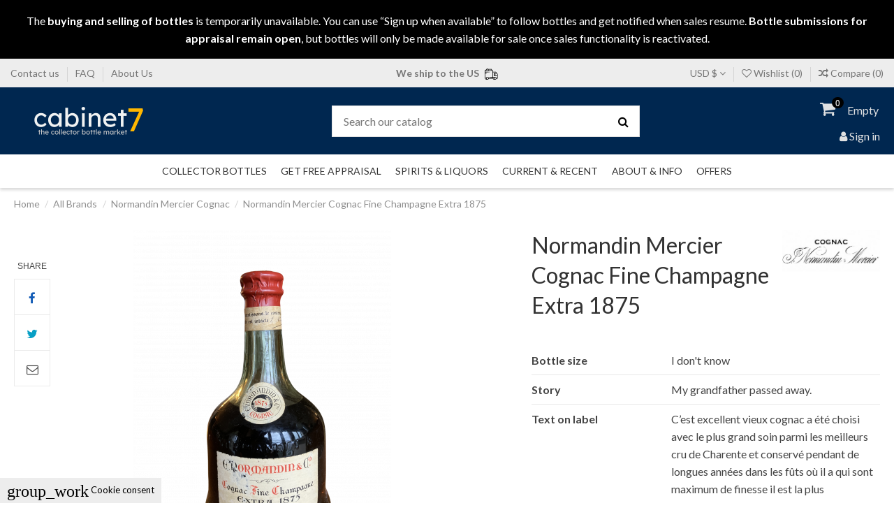

--- FILE ---
content_type: text/html; charset=utf-8
request_url: https://www.cabinet7.com/private-collector-bottles/normandin--co-1875-extra-fine-champagne-cognac-2650
body_size: 39307
content:
<!doctype html>
<html lang="en">

<head>
    
        
  <meta charset="utf-8">


  <meta http-equiv="x-ua-compatible" content="ie=edge">



            <link rel="canonical" href="https://www.cabinet7.com/private-collector-bottles/normandin--co-1875-extra-fine-champagne-cognac-2650">
    
  <title>Normandin Mercier Cognac Fine Champagne Extra 1875 | cabinet7</title>
  <meta name="description" content="Story: My grandfather passed away.">
  <meta name="keywords" content="">
    
    

   



    <meta property="og:type" content="product">
    <meta property="og:url" content="https://www.cabinet7.com/private-collector-bottles/normandin--co-1875-extra-fine-champagne-cognac-2650">
    <meta property="og:title" content="Normandin Mercier Cognac Fine Champagne Extra 1875 | cabinet7">
    <meta property="og:site_name" content="cabinet7">
    <meta property="og:description" content="Story: My grandfather passed away.">
    <meta name='cookiesplus-added' content='true'><script data-keepinline='true' data-cfasync='false'>let cookiesplusCookieValue=null;if(window.cookiesplus_debug){debugger;}
for(let cookie of document.cookie.split(';')){let[cookieName,value]=cookie.trim().split('=');if(cookieName==='cookiesplus'){cookiesplusCookieValue=decodeURIComponent(value);break;}}
if(cookiesplusCookieValue===null){console.log('%ccookiesplus cookie doesn\'t exist','background: red; color: white');throw new Error('cookiesplus cookie not found');}
try{cookiesplusCookieValue=JSON.parse(cookiesplusCookieValue);}catch(e){console.error('Failed to parse cookiesplus cookie value',e);throw new Error('Invalid cookiesplus cookie value');}
const defaultConsents={'ad_storage':false,'ad_user_data':false,'ad_personalization':false,'analytics_storage':false,'functionality_storage':false,'personalization_storage':false,'security_storage':false,};Object.keys(defaultConsents).forEach(function(key){window[key]=false;});if(cookiesplusCookieValue&&cookiesplusCookieValue.consents){const cookiesplusConsents=Object.keys(cookiesplusCookieValue.consents).filter(v=>v.startsWith('cookiesplus-finality'));cookiesplusConsents.forEach(function(key){const consent_type=cookiesplusCookieValue.consent_mode?.[key]?.consent_type;if(typeof cookiesplusCookieValue.consents!=='undefined'&&typeof cookiesplusCookieValue.consents[key]!=='undefined'&&cookiesplusCookieValue.consents[key]==='on'&&consent_type){Object.entries(consent_type).forEach(([innerKey,value])=>{if(value){window[innerKey]=true;}});}});}
window.dataLayer=window.dataLayer||[];function gtag(){dataLayer.push(arguments);}
gtag('consent','default',{'ad_storage':'denied','ad_user_data':'denied','ad_personalization':'denied','analytics_storage':'denied','functionality_storage':'denied','personalization_storage':'denied','security_storage':'denied','wait_for_update':500});gtag('consent','update',{'ad_storage':window.ad_storage?'granted':'denied','ad_user_data':window.ad_user_data?'granted':'denied','ad_personalization':window.ad_personalization?'granted':'denied','analytics_storage':window.analytics_storage?'granted':'denied','functionality_storage':window.functionality_storage?'granted':'denied','personalization_storage':window.personalization_storage?'granted':'denied','security_storage':window.security_storage?'granted':'denied',});if(cookiesplusCookieValue.consent_mode){if(cookiesplusCookieValue.consent_mode['url_passthrough']!==undefined){gtag('set','url_passthrough',cookiesplusCookieValue.consent_mode['url_passthrough']);}
if(cookiesplusCookieValue.consent_mode['ads_data_redaction']!==undefined){gtag('set','ads_data_redaction',cookiesplusCookieValue.consent_mode['ads_data_redaction']);}}</script><meta property="og:image" content="https://www.cabinet7.com/13182-thickbox_default/normandin--co-1875-extra-fine-champagne-cognac-2650.jpg">







          <meta name="viewport" content="width=device-width, initial-scale=1">
  




  <link rel="icon" type="image/vnd.microsoft.icon" href="/img/favicon-1.ico?1663751162">
  <link rel="shortcut icon" type="image/x-icon" href="/img/favicon-1.ico?1663751162">
    


      <link href="https://fonts.googleapis.com/css2?family=Lato:wght@300;400" rel="preload" as="style" onload="this.rel='stylesheet'">
        <link href="https://fonts.googleapis.com/css2?family=Lato:wght@400;700" rel="preload" as="style" onload="this.rel='stylesheet'">
      
  <link rel="preload" as="font" href="/themes/cabinet7-theme/assets/css/font-awesome/fonts/fontawesome-webfont.woff2?v=4.7.0" type="font/woff2" crossorigin>
  
    <link rel="preconnect" href="https://www.googletagmanager.com">
  <link rel="preconnect" href="https://www.google-analytics.com">




    	<link rel="preload" href="https://www.cabinet7.com/themes/cabinet7-theme/assets/cache/theme-2663361121.css" type="text/css" media="all" as="style" onload="this.rel='stylesheet'">
  
  <style>
    /* ---- theme-critical @ /themes/cabinet7-theme/assets/css/critical.min.css ---- */
:root{--blue:#007bff;--indigo:#6610f2;--purple:#6f42c1;--pink:#e83e8c;--red:#dc3545;--orange:#fd7e14;--yellow:#ffc107;--green:#28a745;--teal:#20c997;--cyan:#17a2b8;--white:#fff;--gray:#6c757d;--gray-dark:#343a40;--primary:#002750;--secondary:#6c757d;--success:#28a745;--info:#17a2b8;--warning:#ff9a52;--danger:#dc3545;--light:#f8f9fa;--dark:#343a40;--breakpoint-xs:0;--breakpoint-sm:576px;--breakpoint-md:768px;--breakpoint-lg:992px;--breakpoint-xl:1200px}*,::after,::before{box-sizing:border-box}html{font-family:sans-serif;line-height:1.15;text-size-adjust:100%;-webkit-tap-highlight-color:transparent}article,aside,figcaption,figure,footer,header,hgroup,main,nav,section{display:block}body{margin:0;font-family:-apple-system,BlinkMacSystemFont,'Segoe UI',Roboto,'Helvetica Neue',Arial,'Noto Sans',sans-serif;font-weight:400;line-height:1.5;color:#212529;text-align:left;background-color:#fff}hr{box-sizing:content-box;height:0;overflow:visible}h1,h2,h3,h4,h5,h6{margin-top:0;margin-bottom:.5rem}p{margin-top:0;margin-bottom:1rem}address,dl,ol,ul{margin-bottom:1rem}dl,ol,ul{margin-top:0}ol ol,ol ul,ul ol,ul ul{margin-bottom:0}b,strong{font-weight:bolder}a{color:#032851;text-decoration:none;background-color:transparent}a:not([href]):not([tabindex]),a:not([href]):not([tabindex]):focus,a:not([href]):not([tabindex]):hover{color:inherit;text-decoration:none}img{border-style:none}img,svg{vertical-align:middle}button{border-radius:0}button,input,optgroup,select,textarea{margin:0;font-size:inherit;line-height:inherit}button,input{overflow:visible}button,select{text-transform:none}[type=button],[type=reset],[type=submit],button{-webkit-appearance:button}input[type=checkbox],input[type=radio]{box-sizing:border-box;padding:0}fieldset{min-width:0;padding:0;margin:0;border:0}[type=number]::-webkit-inner-spin-button,[type=number]::-webkit-outer-spin-button{height:auto}.h1,.h2,.h3,.h4,.h5,.h6,h1,h2,h3,h4,h5,h6{margin-bottom:.5rem;font-family:inherit;font-weight:700;line-height:1.2;color:inherit}.h2,h2{font-size:2rem}.h3,h3{font-size:1.75rem}.h5,h5{font-size:1.25rem}hr{margin-top:1rem;margin-bottom:1rem;border-width:1px 0 0;border-right-style:initial;border-bottom-style:initial;border-left-style:initial;border-right-color:initial;border-bottom-color:initial;border-left-color:initial;border-image:initial;border-top-style:solid;border-top-color:rgba(0,0,0,.1)}.img-fluid,.img-thumbnail{max-width:100%;height:auto}.container{width:100%;padding-right:15px;padding-left:15px;margin-right:auto;margin-left:auto}@media (min-width:576px){.container{max-width:540px}}@media (min-width:768px){.container{max-width:720px}}@media (min-width:992px){.container{max-width:960px}}@media (min-width:1200px){.container{max-width:1270px}}.row{display:flex;flex-wrap:wrap;margin-right:-15px;margin-left:-15px}.no-gutters{margin-right:0;margin-left:0}.no-gutters>.col,.no-gutters>[class*=col-]{padding-right:0;padding-left:0}.form-control{display:block;width:100%;height:calc(2.25rem + 2px);padding:.375rem .75rem;font-size:1rem;font-weight:400;line-height:1.5;color:#495057;background-color:#fff;background-clip:padding-box;border:1px solid #ced4da;border-radius:0;transition:border-color .15s ease-in-out 0s,box-shadow .15s ease-in-out 0s}.btn{display:inline-block;font-weight:400;color:#212529;text-align:center;vertical-align:middle;user-select:none;background-color:transparent;border:1px solid transparent;padding:.375rem .75rem;font-size:1rem;line-height:1.5;border-radius:0;transition:color .15s ease-in-out 0s,background-color .15s ease-in-out 0s,border-color .15s ease-in-out 0s,box-shadow .15s ease-in-out 0s}.btn:not(:disabled):not(.disabled){cursor:pointer}.btn-primary{color:#212529;background-color:#d93;border-color:#032851}.btn-secondary{color:#fff;background-color:#6c757d;border-color:#6c757d}.btn-link{font-weight:400;color:#d93}.btn-group-lg>.btn,.btn-lg{padding:.5rem 1rem;font-size:.9375rem;line-height:1.5;border-radius:.3rem}.btn-block{display:block;width:100%}.btn-block+.btn-block{margin-top:.5rem}.dropdown,.dropleft,.dropright,.dropup{position:relative}.dropdown-menu{position:absolute;top:100%;left:0;z-index:1000;display:none;float:left;min-width:10rem;padding:.5rem 0;margin:.125rem 0 0;font-size:1rem;color:#212529;text-align:left;list-style:none;background-color:#fff;background-clip:padding-box;border:1px solid rgba(0,0,0,.15);border-radius:0}.dropdown-item{display:block;width:100%;padding:.25rem 1.5rem;clear:both;font-weight:400;color:#212529;text-align:inherit;white-space:nowrap;background-color:transparent;border:0}.input-group{position:relative;display:flex;flex-wrap:wrap;align-items:stretch;width:100%}.input-group>.custom-file,.input-group>.custom-select,.input-group>.form-control,.input-group>.form-control-plaintext{position:relative;flex:1 1 auto;width:1%;margin-bottom:0}.input-group>.custom-select:not(:last-child),.input-group>.form-control:not(:last-child){border-top-right-radius:0;border-bottom-right-radius:0}.input-group>.custom-select:not(:first-child),.input-group>.form-control:not(:first-child){border-top-left-radius:0;border-bottom-left-radius:0}.nav-link{display:block;padding:.5rem 1rem}.breadcrumb{display:flex;flex-wrap:wrap;padding:.75rem 1rem;margin-bottom:1rem;list-style:none;background-color:#e9ecef;border-radius:0}.badge{display:inline-block;padding:.25em .4em;font-size:75%;font-weight:700;line-height:1;text-align:center;white-space:nowrap;vertical-align:baseline;border-radius:0}.alert{position:relative;padding:.75rem 1.25rem;margin-bottom:1rem;border:1px solid transparent;border-radius:0}.alert-success{color:#155724;background-color:#d4edda;border-color:#c3e6cb}.alert-danger{color:#721c24;background-color:#f8d7da;border-color:#f5c6cb}.container{max-width:1270px;width:auto}.clearfix::after{display:block;clear:both;content:''}.d-inline-block{display:inline-block!important}.justify-content-between{justify-content:space-between!important}.align-items-center{align-items:center!important}.float-right,.float-xs-right{float:right!important}.mt-2,.my-2{margin-top:.5rem!important}.mb-2,.my-2{margin-bottom:.5rem!important}.pb-1,.py-1{padding-bottom:.25rem!important}.text-right{text-align:right!important}.text-center{text-align:center!important}.text-muted{color:#acaaa6!important}#stripe-ajax-loader,#stripe-ajax-loader-redirect,#stripe-ajax-loader-sepa,#stripe-ajax-loader-wechat,#stripe-translations,.tet-notif,a#stripe_error{display:none}.h1,h1{font-size:32px}.h3,.h4,h3,h4{font-size:1.2rem}.h2,h2{font-size:1.4rem}#iqitmegamenu-wrapper .container-iqitmegamenu,.h1,.h2,.h3,.h4,.h5,.h6,h1,h2,h3,h4,h5,h6{font-family:Lato}body,html{height:100%}body{font-size:1rem;-webkit-font-smoothing:antialiased;line-height:1.25em}.container{width:auto}input,textarea{font-family:inherit}.form-control{border:none;height:auto;padding:.6rem 1rem;transition:all .2s cubic-bezier(.7,0,.3,1) 0s}.btn{cursor:pointer;padding:.5rem 1.25rem}.btn-group-lg>.btn,.btn-lg{border-radius:0;padding:1rem 1.5rem;font-size:inherit}.block-title{position:relative}.block-links-inline ul{display:inherit}.block-links-inline ul>li{display:inline-block}#header .header-nav .left-nav>div::after,#header .header-nav .right-nav>div::after,.block-links-inline ul>li::after{content:' ';display:inline-block;vertical-align:middle;height:1.5em;width:1px;margin-left:.5rem;margin-right:.5rem;background-color:currentcolor;opacity:.2}.block-links-inline ul>li:last-child::after{display:none}.social-links>li{display:inline-block;padding:0 .2em 0 0}.social-links>li:last-child{padding-right:0}.social-links>li.facebook>a,.social-links>li.facebook>a:hover{color:#3b5998!important}.social-links>li.twitter>a,.social-links>li.twitter>a:hover{color:#23c3fd!important}.social-links>li.instagram>a,.social-links>li.instagram>a:hover{color:#517fa3!important}.social-links>li.youtube>a,.social-links>li.youtube>a:hover{color:#e82a34!important}ul{list-style:none;padding-left:0;margin-bottom:0}a{transition:opacity .2s cubic-bezier(.7,0,.3,1) 0s,color .2s cubic-bezier(.7,0,.3,1) 0s}button,input,optgroup,select,textarea{font-family:inherit}p{margin-bottom:.8rem}hr{border-top:1px solid rgba(161,161,161,.25)}.rte-content p:last-child{margin-bottom:0}.close{font-size:2.1rem}.dropdown-menu{font-size:inherit}.text-muted{font-size:.8rem;opacity:.8;line-height:1.2em;color:currentcolor!important}.text-faded{opacity:.8}.visible-lg,.visible-lg-block,.visible-lg-inline,.visible-lg-inline-block,.visible-md,.visible-md-block,.visible-md-inline,.visible-md-inline-block,.visible-sm,.visible-sm-block,.visible-sm-inline,.visible-sm-inline-block,.visible-xs,.visible-xs-block,.visible-xs-inline,.visible-xs-inline-block{display:none!important}.articles-section .blog-desc,.articles-section .btn-link{color:#444;font:400 15px/1.35 Lato,'Helvetica Neue',Verdana,Arial,sans-serif}.articles-section .btn-link{text-decoration:none}.articles-section .blog-text-link a{margin-top:0;position:relative;display:none}.articles-section .blog-text-link a.btn-link{margin-bottom:0}.dropdown .expand-more{cursor:pointer;user-select:none}.dropdown-menu-custom{display:block;padding:0;float:none;position:static;min-width:0;height:0;width:0;margin:0;border:none!important;background:0 0!important}:not(.dropdown-menu-custom).dropdown-menu{padding:0;margin:0;display:block;min-width:100%;transform-origin:center top;animation-fill-mode:forwards;transform:scaleY(0);opacity:0;visibility:hidden;transition:all .2s cubic-bezier(.7,0,.3,1) 0s}.dropdown-item{padding:.5em .8em}.modal-title{font-size:1.5rem}.container.iqit-megamenu-container{overflow-x:hidden;max-width:100%}#_desktop_iqitmegamenu-mobile{display:none!important}#iqitmegamenu-mobile{clear:both;font-size:1.2rem}#iqitmegamenu-mobile li{position:relative}#iqitmegamenu-mobile a{display:block;padding:1em 3em 1em 1em;min-height:3em}.col-mobile-menu-push #_mobile_iqitmegamenu-mobile{height:100vh;position:fixed;z-index:5005;top:0;left:0;overflow-x:hidden;transform:translate3d(-115%,0,0);transition:transform .4s cubic-bezier(.7,0,.3,1) 0s;width:260px}#mobile-header-sticky.stuck #_mobile_iqitmegamenu-mobile{max-height:95vh;overflow-x:hidden}.ns-box{position:fixed;top:2rem;right:2rem;z-index:999999;max-width:380px;background:#2fb4d1;color:#fff;padding:1rem;transition:all .3s ease 0s;visibility:hidden;opacity:0;min-width:250px}.ns-effect-thumbslider .ns-box-inner{overflow:hidden}.ns-effect-thumbslider .ns-content{padding-left:1rem}.ns-text-only .ns-content{padding:0}.search-widget form{position:relative}.search-widget .form-search-control{padding:.6rem 2rem .6rem 1rem}.search-widget .search-btn{position:absolute;right:0;height:100%;z-index:4;background:0 0;cursor:pointer;border:none;padding:0 1em}.autocomplete-suggestions{text-align:left;cursor:default;border-width:0 1px 1px;border-right-style:solid;border-bottom-style:solid;border-left-style:solid;border-right-color:#ccc;border-bottom-color:#ccc;border-left-color:#ccc;border-image:initial;border-top-style:initial;border-top-color:initial;background:#fff;box-shadow:rgba(0,0,0,.1) -1px 1px 3px;width:100%;top:100%;position:absolute;display:none;z-index:999999;max-height:254px;overflow:hidden auto;box-sizing:border-box}#blockcart-content{padding:1rem;text-align:left;min-width:340px;max-width:340px}#blockcart-content .cart-title hr{width:100%}#blockcart-content .cart-title .close{margin-top:.4rem}#blockcart-content .cart-products>li{padding-bottom:.875rem;border-bottom:1px solid #acaaa6;margin-bottom:.875rem;margin-right:10px}#blockcart-content .cart-products>li:last-child{border-bottom:none}#blockcart-content .cart-products .col-info{padding-left:1rem}#blockcart-content .cart-subtotals{font-size:1.5rem;line-height:1.2em;padding:.875rem 0;border-top:2px solid #acaaa6}.ps-shoppingcart #blockcart{display:inline-block;position:relative}.ps-shoppingcart .cart-toogle{cursor:pointer;display:inline-block}.ps-shoppingcart .fa.fa-shopping-cart.fa-fw.icon{position:relative;font-size:24px;margin-right:10px}.ps-shoppingcart .cart-products-count-btn{text-align:center;line-height:15px;border-radius:30px;min-width:16px;height:16px;font-size:.8rem;position:absolute;top:-4px;right:-8px;padding:1px 5px}.ps-shoppingcart.col-mobile-btn-cart .cart-products-count-btn{display:inline-block}.ps-shoppingcart.dropdown #blockcart-content{transform-origin:center top;animation-fill-mode:forwards;transform:scaleY(0);opacity:0;visibility:hidden;transition:all .2s cubic-bezier(.7,0,.3,1) 0s;right:0;min-width:320px;z-index:1000;position:absolute}.ps-shoppingcart.dropdown #blockcart-content .cart-title{display:none!important}.ps-shoppingcart.dropdown #blockcart-content .cart-products{max-height:380px;overflow:hidden auto}.ps-shoppingcart.dropdown #blockcart-content .cart-products{max-height:245px}.ps-shoppingcart.dropdown #blockcart-content .cart-products::-webkit-scrollbar{width:6px}.ps-shoppingcart.dropdown #blockcart-content .cart-products::-webkit-scrollbar-thumb{background-color:rgba(0,0,0,.25)}#sticky-cart-wrapper{position:absolute;top:50%;right:1rem;transform:translateY(-50%)}#language_selector .lang-flag{max-width:20px}#header{position:relative;z-index:100;box-shadow:rgba(0,0,0,.15) 0 3px 4px}#header .header-top{padding:1rem 0 .8rem}#header .header-nav{position:relative}#header .header-nav .left-nav>div>ul,#header .header-nav .right-nav>div>ul{display:inherit}#header .header-nav .left-nav>div:last-child::after,#header .header-nav .right-nav>div:last-child::after{display:none}#header .desktop-header-style-1 .col-header-center .search-widget{margin:0 auto}#header .desktop-header-style-1 #user_info{margin-top:.6rem}#mobile-header{display:none}#mobile-header .row-mobile-header{margin-left:-.625rem;margin-right:-.625rem}#mobile-header .col-mobile-logo{padding:0 .625rem}#mobile-header .col-mobile-btn-menu,#mobile-header .col-mobile-btn-search{position:static}#mobile-header .dropdown-mobile{padding:1rem}#mobile-header .mobile-bag-icon{position:relative}#mobile-header .m-nav-btn{display:inline-block;text-align:center;background:0 0;border:none;outline:0;transition:all .2s cubic-bezier(.7,0,.3,1) 0s;cursor:pointer;padding:.375rem .625rem}#mobile-header .m-nav-btn>i{font-size:2rem}#mobile-header .m-nav-btn>span{display:block;margin-top:.5rem}#mobile-header-sticky{box-shadow:rgba(0,0,0,.15) 0 3px 4px}#mobile-header-sticky.stuck-down,#mobile-header-sticky.stuck-up.visible-stuck-up{position:fixed;top:0;left:0;width:100%;z-index:5000}#product-accordion a:link:not(.nav-link):not(.btn),#product-accordion a:not(.btn),#product-accordion a:visited:not(.nav-link):not(.btn),.about-price a:link:not(.nav-link):not(.btn),.about-price a:not(.btn),.about-price a:visited:not(.nav-link):not(.btn),.dropdown-menu .checkout a:link:not(.nav-link):not(.btn),.dropdown-menu .checkout a:not(.btn),.dropdown-menu .checkout a:visited:not(.nav-link):not(.btn),.mansup-container h2 a:link:not(.nav-link):not(.btn),.mansup-container h2 a:not(.btn),.mansup-container h2 a:visited:not(.nav-link):not(.btn),body#checkout .checkout-process-container a:link:not(.nav-link):not(.btn),body#checkout .checkout-process-container a:not(.btn),body#checkout .checkout-process-container a:visited:not(.nav-link):not(.btn),label a:link:not(.nav-link):not(.btn),label a:not(.btn),label a:visited:not(.nav-link):not(.btn),p a:link:not(.nav-link):not(.btn),p a:not(.btn),p a:visited:not(.nav-link):not(.btn){color:#032851;vertical-align:top}#wrapper .breadcrumb{background:0 0;padding:0;display:block}#wrapper .breadcrumb[data-depth='1']{display:none}#wrapper .breadcrumb ol{padding-left:0;margin-bottom:0}#wrapper .breadcrumb li{display:inline}#wrapper .breadcrumb li::after{content:'/';opacity:.4;margin:.3em}#wrapper .breadcrumb li:last-child::after{content:''}#back-to-top{border:none;cursor:pointer;width:2.5rem;height:2.5rem;opacity:0;visibility:hidden;position:fixed;bottom:1rem;right:1rem;transition:all .2s cubic-bezier(.7,0,.3,1) 0s;font-size:2rem;outline:0}#_mobile_blockcart-content.dropdown-menu,#_mobile_iqitmegamenu-mobile.dropdown-menu{border:none!important;background:0 0!important}.input-group .form-control,.input-group-addon,.input-group-btn{display:flex;flex-direction:column;justify-content:center}.col-md{flex-basis:0%;flex-grow:1;max-width:100%}.float-right{float:right}.reviews_list_stars{margin:0;overflow:hidden;padding-bottom:10px;line-height:14px}.elementor{hyphens:manual}.elementor *,.elementor ::after,.elementor ::before{box-sizing:border-box}.elementor a{box-shadow:none;text-decoration:none}.elementor img{height:auto;max-width:100%;border:none;border-radius:0;box-shadow:none}.elementor-section{position:relative;backface-visibility:hidden}.elementor-section .elementor-container{display:flex;margin-right:auto;margin-left:auto;position:relative}.elementor-row{width:100%;display:flex}.elementor-column-wrap{width:100%;display:flex}.elementor-widget-wrap{position:relative;width:100%}.elementor-widget{position:relative}.elementor-column{position:relative;min-height:1px;display:flex}.elementor-column.elementor-col-100,.elementor-column[data-col='100']{width:100%}.elementor-column-gap-default .elementor-element-populated{padding:10px}.elementor-widget-heading .elementor-heading-title{padding:0;margin:0;line-height:1}.elementor-widget-divider .elementor-divider{line-height:0;font-size:0}.elementor-widget-divider .elementor-divider-separator{display:inline-block}body{overflow-x:hidden}.iqitmegamenu-wrapper{z-index:97;clear:both}.cbp-hrmenu{width:100%}.cbp-hrmenu ul{margin:0;padding:0;list-style-type:none}.cbp-hrmenu .cbp-tab-title{display:inline-block;vertical-align:middle;position:relative}.cbp-hrmenu .cbp-manufacturers{margin-top:-10px}.cbp-hrmenu .cbp-manufacturers li{margin-top:10px}.cbp-hrmenu .cbp-categories-row{margin-top:-10px}.cbp-hrmenu .cbp-categories-row>div{margin-top:10px}.cbp-hrmenu .menu_row{position:static}.cbp-hrmenu .cbp-column-title{display:block;padding:0;margin-bottom:8px}.cbp-hrmenu .cbp-menu-column{margin-top:20px}.cbp-hrmenu .cbp-submenu-aindicator{margin-left:3px}.cbp-horizontal>ul{font-size:0}.cbp-hrmenu .cbp-hrsub-inner,.cbp-hrmenu>ul{margin:0 auto}.cbp-hrmenu .cbp-hrsub-inner{padding:10px 30px}.cbp-hrmenu>ul>li{display:inline-block}.cbp-hrmenu>ul>li>a,.cbp-hrmenu>ul>li>span.cbp-main-link{padding-top:0;padding-bottom:0;display:inline-block;position:relative;text-decoration:none;cursor:pointer;transition:color .3s ease 0s,background-color .3s ease 0s;z-index:2}.cbp-hrmenu>ul>li:first-child>a,.cbp-hrmenu>ul>li:first-child>span.cbp-main-link{border-left:none!important}.cbp-hrmenu .cbp-hrsub{visibility:hidden;opacity:0;position:absolute;display:none;font-size:1rem;padding:0!important}.cbp-hrmenu .cbp-hrsub-inner{background:#fff;border:1px solid #eaeaea}.cbp-category-link-w{position:relative}.cbp-hrsub-narrow{position:relative}.cbp-hrmenu .cbp-hrsub-inner::after,.cbp-hrmenu .cbp-hrsub-inner::before{content:'';display:table}.cbp-hrmenu .cbp-hrsub-inner::after{clear:both}.container-iqitmegamenu{padding:0}a:link:not(.nav-link):not(.btn),a:visited:not(.nav-link):not(.btn){color:#444}#mobile-header{background:#fff}#mobile-header #mobile-header-sticky{background:#fff}#mobile-header .mobile-main-bar{padding-top:1.25rem;padding-bottom:1.25rem}#mobile-header .m-nav-btn{color:#777}#mobile-header .m-nav-btn>span{display:none!important}html{font-size:16px}body{line-height:1.6rem}body{font-family:Lato,sans-serif}.block-title,.h1,.h2,.modal-title,.page-title,.step-title{font-family:Lato,sans-serif}#blockcart-content{background:#fff;border:1px none;box-shadow:rgba(0,0,0,.15) 0 6px 30px 0}.btn-secondary,.btn-secondary.disabled,.btn-secondary:disabled{background:#f8f8f8;color:#333;border:1px none #f0f0f0}.btn-primary,.btn-primary.disabled,.btn-primary:disabled{background:#000;color:#fff;border:1px none}#wrapper .breadcrumb{padding-top:.625rem;padding-bottom:.625rem;margin-top:-.9375rem;margin-bottom:.9375rem;font-size:.875rem;font-style:normal;font-weight:400;text-transform:none}#wrapper .breadcrumb li::after{color:#8f8f8f}#wrapper .breadcrumb a,#wrapper .breadcrumb span{color:#8f8f8f}.form-control{background-color:#fff;color:#777;border:1px solid #e3e3e3}.form-control::-webkit-input-placeholder{color:#777}.autocomplete-suggestions,.dropdown-menu{background:#fff;border:1px solid #e3e3e3}.autocomplete-suggestions .dropdown-item,.dropdown-menu .dropdown-item{border-bottom:1px solid #e3e3e3;color:#474747!important}.ns-box{background:#d93;color:#fff;border:1px none}.product-flags .product-flag{font-size:.875rem;font-style:normal;font-weight:400;text-transform:none}.product-flags .new{background:#969696;color:#fff}.product-available{background:#67a675;color:#fff}.alert-success{background:#d4edda;color:#155724;border-color:#d4edda}.alert-danger{background:#f8d7da;color:#721c24;border-color:#f8d7da}#back-to-top{background:#000;color:#fff}#header{border-top:1px none;border-bottom:1px none}#header .header-nav{color:#777;background:#ededed;border-bottom:1px none;padding-top:.5rem;padding-bottom:.5rem;font-size:.875rem}#header .header-nav a{color:#777}.header-top{padding-top:1.5625rem;padding-bottom:1.5625rem;color:#777}.header-top a:not(.btn):not(.nav-link){color:#777}.header-top .form-search-control{border:1px solid #e3e3e3}.header-top .header-cart-default a.cart-toogle{color:#000;padding:.125rem}.header-top a.header-cart-btn:not(:hover){color:#000}.cart-products-count-btn{background:#d93;color:#fff}.desktop-header-style-1 .search-widget,.desktop-header-style-2 .search-widget{max-width:50%}#iqitmegamenu-horizontal{border-width:3px;border-style:none;border-color:#521919 #38b82c #e3e3e3 #a6cc0f;margin:0 -500%;padding:0 500%}.cbp-horizontal>ul>li>.cbp-main-link,.cbp-horizontal>ul>li>a,.cbp-horizontal>ul>li>a:not([href]):not([tabindex]){line-height:3rem;max-width:12.5rem;color:#333;padding-left:1.25rem;padding-right:1.25rem;border-left:2px none rgba(87,87,87,.57)}.cbp-horizontal>ul{text-align:center}.cbp-horizontal>ul>li{float:none;text-align:left}.cbp-horizontal .cbp-submenu-aindicator{display:none}#cbp-hrmenu .cbp-hrsub{transform:translateY(15px)}#cbp-hrmenu .cbp-hrsub,#cbp-hrmenu .cbp-hrsub-level2,#cbp-hrmenu .cbp-hrsub-wrapper{transition:opacity .3s ease-in-out 0s,transform .3s ease-in-out 0s}#desktop-header-container.container,.cbp-hrsub-narrow,.container-iqitmegamenu,.iqit-megamenu-container{position:static!important}.cbp-hrmenu .cbp-hrsub-inner{padding-left:0;padding-right:0}.cbp-hrmenu .cbp-hrsub{font-size:.875rem;font-style:normal;font-weight:400;text-transform:none}#iqitpopup,#iqitpopup-overlay{opacity:0;visibility:hidden}.elementor-widget-banner .elementor-iqit-banner-content-on.elementor-banner-align-middle-center{top:0;bottom:0;left:0;right:0;-ms-flex-pack:center;justify-content:center}.elementor-widget-banner .elementor-iqit-banner-content-on{position:absolute;margin:auto;overflow:hidden;-webkit-backface-visibility:hidden;backface-visibility:hidden;z-index:2;-js-display:flex;display:-ms-flexbox;display:flex;-ms-flex-direction:column;flex-direction:column}.elementor-widget-banner .elementor-iqit-banner-img img{width:100%;vertical-align:top}.tet-notif p{display:inline-block}.elementor-section.elementor-section-stretched{width:100vw;position:relative;margin-left:-50vw;left:50%}.elementor-align-center{text-align:center}figure{margin:0}.elementor-button.elementor-size-medium{font-size:15px}#header .header-top{min-height:96px}.images-container .slick-arrow,.social-sharing{position:absolute}.collapse:not(.show){display:none}.product-manufacturer-link{display:block;margin-bottom:10px}.product-manufacturer.product-manufacturer-next{text-align:center}.product-features>dl.data-sheet{display:-webkit-box;display:-moz-box;display:box;display:-moz-flex;display:-ms-flexbox;display:flex;-webkit-box-lines:multiple;-moz-box-lines:multiple;box-lines:multiple;-ms-flex-wrap:wrap;flex-wrap:wrap}.product-features>dl.data-sheet dd.value,.product-features>dl.data-sheet dt.name{box-flex:1;-moz-flex:1 0 40%;-ms-flex:1 0 40%;flex:1 0 40%;font-weight:400;padding-bottom:.5rem;word-break:break-word;border-bottom:1px solid hsla(0,0%,63%,.25);margin-bottom:.5rem}dd{margin-left:0}.product-features>dl.data-sheet dt.name{font-weight:700;max-width:200px}.product_header_container{padding-bottom:1rem;margin-bottom:1rem}#content-wrapper .product_header_container .page-title{margin-bottom:.8rem;border:none;padding:0;text-align:inherit;width:auto;min-height:60px;font-size:2rem}.product-features{margin-top:1rem}#header .header-nav .justify-content-between .col.col-auto{padding:0 10px}.lang-de .header-nav .col.col-auto.col-md.right-nav{-ms-flex-positive:1.2;flex-grow:1.2}#header .logo{max-width:204px;max-height:47px}footer .trust-block .box .box-content img,footer .trust-block .box .box-footer img{max-width:100%}#footer .trust-block .box .box-head{word-break:break-word}html #content-wrapper .page-title{font:400 28px/1.35 Lato,Helvetica Neue,Verdana,Arial,sans-serif}.product-manufacturer-next img{max-width:140px}.extra-small-gutters{margin-right:-.3rem;margin-left:-.3rem}.cbp-hropen .cbp-hrsub{visibility:visible;opacity:1;z-index:1}.cbp-hrmenu .cbp-show{display:block}.row.list-small-gutters{margin:0}.award img{max-width:200px}#checkout #sticky-cart-wrapper{display:none}.btn-default{background:#002750;color:#fff;border:none 1px}@media (max-width:991.98px){#desktop-header{display:none}#mobile-header{display:block}.sticky-desktop-wrapper{display:none}}@media (max-width:767px){.header-nav .center-nav{display:none}#language_selector .lang-flag{max-width:20px}#header{position:relative;z-index:100;box-shadow:rgba(0,0,0,.15) 0 3px 4px}#header .logo{padding:0 10px}#header .header-top{padding:1rem 0 .8rem}#header .header-nav{position:relative}#header .header-nav .left-nav>div>ul,#header .header-nav .right-nav>div>ul{display:inherit}#header .header-nav .left-nav>div:last-child::after,#header .header-nav .right-nav>div:last-child::after{display:none}#header .header-nav .right-nav ::after,#header .header-nav .right-nav>div:not(#currency_selector):not(#language_selector){display:none!important}#header .desktop-header-style-1 .col-header-center .search-widget{margin:0 auto}#header .desktop-header-style-1 #user_info{margin-top:.6rem}#mobile-header{display:none}#mobile-header .row-mobile-header{margin-left:-.625rem;margin-right:-.625rem}#mobile-header .col-mobile-logo{padding:0 .625rem}#mobile-header .col-mobile-btn-menu,#mobile-header .col-mobile-btn-search{position:static}#mobile-header .dropdown-mobile{padding:1rem}#mobile-header .mobile-bag-icon{position:relative}#mobile-header .m-nav-btn{display:inline-block;text-align:center;background:0 0;border:none;outline:0;transition:all .2s cubic-bezier(.7,0,.3,1) 0s;cursor:pointer;padding:.375rem .625rem}#mobile-header .m-nav-btn>i{font-size:2rem}#mobile-header .m-nav-btn>span{display:block;margin-top:.5rem}#mobile-header-sticky{box-shadow:rgba(0,0,0,.15) 0 3px 4px}#desktop-header{display:none}#mobile-header{display:block}.sticky-desktop-wrapper{display:none}#mobile-header .m-nav-btn>i{font-size:1.5rem}.breadcrumb{display:none}}@media (max-width:575.98px){.header-nav .left-nav li{display:none}.header-nav .left-nav li:not(:first-child){display:inline-block}#header .header-nav .right-nav{-ms-flex-positive:1;flex-grow:1}#header .header-nav .right-nav>div#currency_selector,#header .header-nav .right-nav>div#language_selector{margin-right:20px}}@media (max-width:420px){.header-nav .left-nav li{display:none}.header-nav .left-nav li:not(:first-child){display:none}.header-nav .left-nav li:last-child{display:inline-block}}.fa{display:inline-block}.fa.fa-search{width:15px}.fa.fa-heart-o,.fa.fa-random{width:14px}.fa.fa-angle-down{width:9px}.fa.fa-user{width:11px}.fa.fa-shopping-cart{width:31px;height:21px}.fa.fa-bars{width:18px;height:21px}#mobile-header .m-nav-btn{height:35px}#iqitcookielaw{position:fixed;bottom:1rem;left:1rem;display:inline-block;opacity:0;visibility:hidden;transition:transform .3s ease-out,opacity .3s ease-out,visibility .3s ease-out;transform:translate(0,50%);z-index:5101}#iqitcookielaw.iqitcookielaw-showed{opacity:1;visibility:visible;transform:translate(0,0)}a:link:not(.nav-link):not(.btn),a:visited:not(.nav-link):not(.btn){color:#444}a:hover:not(.nav-link):not(.btn){color:#777}.pagination .page-list li:hover{border-color:#777}.pagination .page-list li.current{border-color:#777}.pagination .page-list li.current a{color:#777}#mobile-header{background:#fff}#mobile-header #mobile-header-sticky{background:#fff}#mobile-header .mobile-main-bar{padding-top:1.25rem;padding-bottom:1.25rem}#mobile-header .m-nav-btn{color:#777}#mobile-header .m-nav-btn:hover{color:#333}#mobile-header .m-nav-btn>span{display:none!important}#mobile-header .mobile-buttons-bar{background:#c9c9c9}html{font-size:16px}@media (max-width:767px){html{font-size:14px}}body{line-height:1.6rem}body{font-family:Lato,sans-serif}.block-title,.h1,.h2,.modal-title,.page-title,.step-title{font-family:Lato,sans-serif}#blockcart-content{background:#fff;border:none 1px;box-shadow:0 6px 30px 0 rgba(0,0,0,.15)}.btn-secondary,.btn-secondary.disabled,.btn-secondary:disabled{background:#f8f8f8;color:#333;border:none 1px #f0f0f0}.btn-secondary.disabled:hover,.btn-secondary:disabled:hover,.btn-secondary:hover{background:#dedede;color:#2e2e2e}.btn-outline-secondary,.btn-outline-secondary.disabled,.btn-outline-secondary:disabled{background:#f8f8f8;color:#333;border:solid 1px #e3e3e3}.btn-outline-secondary.disabled:hover,.btn-outline-secondary:disabled:hover,.btn-outline-secondary:hover{background:#dedede;color:#2e2e2e;border:solid 1px #e3e3e3}.btn-primary,.btn-primary.disabled,.btn-primary:disabled{background:#000;color:#fff;border:none 1px}.btn-primary.disabled:focus,.btn-primary.disabled:hover,.btn-primary:disabled:focus,.btn-primary:disabled:hover,.btn-primary:focus,.btn-primary:hover{background:#333;color:#fff}#wrapper .breadcrumb{padding-top:.625rem;padding-bottom:.625rem;margin-top:-.9375rem;margin-bottom:.9375rem;font-size:.875rem;font-style:normal;font-weight:400;text-transform:none}#wrapper .breadcrumb li:after{color:#8f8f8f}#wrapper .breadcrumb a{color:#8f8f8f}.form-control{background-color:#fff;color:#777;border:solid 1px #e3e3e3}.custom-select2,.custom-select2 option{background-color:#fff}.custom-select2:after{color:#777}.bootstrap-touchspin .btn-touchspin{background-color:#fff;color:#777;border:solid 1px #e3e3e3}.bootstrap-touchspin .btn-touchspin:hover{color:#777}.form-control::-webkit-input-placeholder{color:#777}.form-control::-moz-placeholder{color:#777}.form-control:-ms-input-placeholder{color:#777}.form-control:-moz-placeholder{color:#777}.form-control:focus{color:#777;border-color:#8a8a8a}.custom-checkbox input[type=checkbox]+span .checkbox-checked{color:#000}.custom-radio input[type=radio]:checked+span{background-color:#000}.custom-checkbox input[type=checkbox]+span:not(.color),.custom-radio{background:#fff;color:#000;border-color:#e3e3e3}.autocomplete-suggestions,.dropdown-menu{background:#fff;border:solid 1px #e3e3e3}.autocomplete-suggestions .dropdown-item,.dropdown-menu .dropdown-item{color:#474747!important;border-bottom:solid 1px #e3e3e3}.autocomplete-suggestions .dropdown-item:focus,.autocomplete-suggestions .dropdown-item:hover,.dropdown-menu .dropdown-item:focus,.dropdown-menu .dropdown-item:hover{background:rgba(71,71,71,.05)}.tooltip-inner{background:#333;color:#fff}.bs-tooltip-auto[x-placement^=top] .arrow:before,.bs-tooltip-top .arrow:before,.tooltip.bs-tether-element-attached-bottom .tooltip-inner:before,.tooltip.tooltip-top .tooltip-inner:before{border-top-color:#333}.bs-tooltip-auto[x-placement^=bottom] .arrow::before,.bs-tooltip-bottom .arrow::before{border-bottom-color:#333}.modal-backdrop{background:rgba(194,194,194,.7)}.modal-content{background:#fff;border:none 1px}.js-quickview-np-btn{background:#fff}.ns-box{background:#002750;color:#fff;border:none 1px}.product-price{color:#333}.iqit-review-star{color:#e0d041}.product-flags .product-flag{font-size:.875rem;font-style:normal;font-weight:400;text-transform:none}.product-flags .discount,.product-flags .on-sale{background:#002750;color:#fff}.product-flags .new{background:#969696;color:#fff}.product-flags .online-only,.product-flags .pack{background:#e0e0e0;color:#000}.discount{background:#002750;color:#fff}.product-available{background:#67a675;color:#fff}.product-unavailable{background:#a17738;color:#fff7f7}.alert-success{background:#d4edda;color:#155724;border-color:#d4edda}.alert-success a:link:not(.nav-link):not(.btn),.alert-success a:visited:not(.nav-link):not(.btn){color:#155724;text-decoration:underline}.alert-info{background:#cce5ff;color:#004085;border-color:#cce5ff}.alert-info a:link:not(.nav-link):not(.btn),.alert-info a:visited:not(.nav-link):not(.btn){color:#004085;text-decoration:underline}.alert-warning{background:#fff3cd;color:#856404;border-color:#fff3cd}.alert-warning a:link:not(.nav-link):not(.btn),.alert-warning a:visited:not(.nav-link):not(.btn){color:#856404;text-decoration:underline}.alert-danger{background:#f8d7da;color:#721c24;border-color:#f8d7da}.alert-danger a:link:not(.nav-link):not(.btn),.alert-danger a:visited:not(.nav-link):not(.btn){color:#721c24;text-decoration:underline}#page-preloader{background:#fff}#back-to-top{background:#000;color:#fff}#back-to-top:hover{background:#333;color:#fff}#header{border-top:none 1px;border-bottom:none 1px}.sticky-desktop-wrapper #desktop-header.stuck-header{border-bottom:none 1px}#header .header-nav{color:#777;background:#ededed;border-bottom:none 1px;padding-top:.5rem;padding-bottom:.5rem;font-size:.875rem}#header .header-nav a{color:#777}#header .header-nav a:hover{color:#333}#header .header-nav .social-links._topbar{font-size:.875rem}.header-top{padding-top:1.5625rem;padding-bottom:1.5625rem;color:#777}.header-top a:not(.btn):not(.nav-link){color:#777}.header-top a:not(.btn):not(.nav-link):hover{color:#333}.header-top .form-search-control{border:solid 1px #e3e3e3}.header-top .header-btn-w .header-btn>.icon{font-size:1.25rem;display:block}.header-top .header-btn-w .header-btn .title{display:none!important}.header-top .header-cart-default a.cart-toogle{color:#000;padding:.125rem .125rem}.header-top .header-cart-default a.cart-toogle:hover{color:#000}.header-top a.header-cart-btn:not(:hover){color:#000}.stuck-header .header-top{padding-top:.3125rem;padding-bottom:.3125rem}.sticky-desktop-wrapper #desktop-header.stuck-header,.stuck-menu{background:#fff}.cart-products-count-btn{background:#002750;color:#fff}.desktop-header-style-1 .search-widget,.desktop-header-style-2 .search-widget{max-width:50%}#iqitmegamenu-horizontal{border-top:none 3px #521919;border-right:none 3px #38b82c;border-bottom:none 3px #e3e3e3;border-left:none 3px #a6cc0f;margin:0 -500%;padding:0 500%}.cbp-horizontal>ul>li>.cbp-main-link,.cbp-horizontal>ul>li>a,.cbp-horizontal>ul>li>a:not([href]):not([tabindex]){line-height:3rem;max-width:12.5rem;color:#333;padding-left:14px;padding-right:14px;border-left:none 2px rgba(87,87,87,.57)}#sticky-cart-wrapper a.header-cart-btn:not(:hover){color:#333}#sticky-cart-wrapper .ps-shoppingcart.side-cart #blockcart-content{top:-1rem}.cbp-vertical-on-top .cbp-vertical-title{line-height:3rem!important}.cbp-vertical-on-top .cbp-vertical-title-text{display:none!important}.cbp-horizontal>ul>li.cbp-hropen>a,.cbp-horizontal>ul>li.cbp-hropen>a:hover,.cbp-horizontal>ul>li.cbp-hropen>a:not([href]):not([tabindex]){background:#f4f2f2;color:#333}.cbp-horizontal .cbp-legend{background:#ca5058;color:#fff}.cbp-horizontal .cbp-mainlink-icon,.cbp-horizontal .cbp-mainlink-iicon{font-size:1.25rem;max-height:1.25rem}.cbp-horizontal>ul{text-align:center}.cbp-horizontal>ul>li{float:none;text-align:left}.cbp-horizontal .cbp-submenu-aindicator{display:none}@media (max-width:1300px){.cbp-horizontal>ul>li>.cbp-main-link,.cbp-horizontal>ul>li>a,.cbp-horizontal>ul>li>a:not([href]):not([tabindex]){padding-left:.625rem;padding-right:.625rem}}#cbp-hrmenu .cbp-hrsub{transform:translateY(15px)}#cbp-hrmenu .cbp-hropen .cbp-hrsub{transform:translateY(0)}#cbp-hrmenu .cbp-hrsub,#cbp-hrmenu .cbp-hrsub-level2,#cbp-hrmenu .cbp-hrsub-wrapper{transition:opacity .3s ease-in-out,transform .3s ease-in-out}.cbp-hrmenu .cbp-hrsub-inner{padding-left:0;padding-right:0}.cbp-vertical-on-top #cbp-hrmenu1-ul{background:#fff;border:solid 1px #e3e3e3}#content-wrapper #cbp-hrmenu1{background:#fff;border:solid 1px #e3e3e3}#cbp-hrmenu1 .cbp-vertical-title{font-size:.9375rem;font-style:normal;font-weight:400;text-transform:none;color:#fff;background:#000;line-height:3.125rem}#cbp-hrmenu1 .cbp-vertical-title:hover{color:#fff;background:#000}#cbp-hrmenu1>ul>li>a,#cbp-hrmenu1>ul>li>span.cbp-main-link{font-style:normal;font-weight:400;text-transform:none;padding-top:.5rem;padding-bottom:.5rem;border-top:solid 1px rgba(227,227,227,.35)}#cbp-hrmenu1>ul>li>a .cbp-mainlink-icon,#cbp-hrmenu1>ul>li>a .cbp-mainlink-iicon{font-size:1.5rem;max-height:1.5rem}#cbp-hrmenu1>ul>li.cbp-hropen>a,#cbp-hrmenu1>ul>li.cbp-hropen>a:hover{background:#f8f8f8;color:#333}#cbp-hrmenu1 .cbp-legend{background:#ca5058;color:#fff}#cbp-hrmenu1 .cbp-hrsub,#cbp-hrmenu1 .cbp-hrsub-level2,#cbp-hrmenu1 .cbp-hrsub-wrapper,#cbp-hrmenu1>ul{transition:visibility .3s ease-in-out,opacity .3s ease-in-out}.cbp-vert-expanded #cbp-hrmenu1 .cbp-vertical-title{color:#fff;background:#000}.cbp-not-on-top #cbp-hrmenu1-ul{position:relative}.cbp-hrmenu.cbp-vertical .cbp-hrsub-wrapper{top:0;margin-top:0!important;min-height:100%}.cbp-hrmenu.cbp-vertical .cbp-hrsub{min-height:100%}.cbp-hrmenu.cbp-vertical .cbp-show{-js-display:flex;display:flex;flex-wrap:wrap}.cbp-hrmenu.cbp-vertical .cbp-hrsub-inner{width:100%}.cbp-hrmenu .cbp-hrsub{font-size:.875rem;font-style:normal;font-weight:400;text-transform:none}.cbp-hrmenu .cbp-hrsub-inner,.cbp-hrmenu ul.cbp-hrsub-level2{background:#fff;border:none 1px #37a625;box-shadow:0 15px 25px 0 rgba(74,63,63,.15)}.cbp-hrmenu .cbp-hrsub-inner a:hover{color:#333!important}.cbp-hrmenu .tabs-links{background:#f7f7f7}.cbp-hrmenu .cbp-tabs-names li a{color:#777!important}.cbp-hrmenu .cbp-tabs-names li a.active,.cbp-hrmenu .cbp-tabs-names li a:hover{background:#fff;color:#777!important}.cbp-hrmenu .cbp-hrsub-inner .cbp-column-title,.cbp-hrmenu .cbp-hrsub-inner a.cbp-column-title:link{color:#333!important;border-bottom:none 3px #c2bc29;font-size:.875rem;font-style:normal;font-weight:700;text-transform:uppercase}#mobile-header .col-mobile-menu-dropdown.show{background:#fff}#mobile-header .col-mobile-menu-dropdown.show .m-nav-btn{color:#333}#iqitmegamenu-mobile{background:#fff;color:#333}#iqitmegamenu-mobile a,#iqitmegamenu-mobile a:hover,#iqitmegamenu-mobile a:link,#iqitmegamenu-mobile a:visited{color:#333}#iqitmegamenu-mobile li>ul{background:#fff}#iqitmegamenu-mobile li>ul>li>ul{background:#fff}#iqitmegamenu-mobile>li>a{border-bottom:none 1px}.col-mobile-menu-push #_mobile_iqitmegamenu-mobile{border:none 1px;box-shadow:0 0 10px 2px #d9d9d9}.slick-arrow{background:#333;color:#fff}ul.slick-dots li button:before,ul.slick-dots li.slick-active button:before{color:#333}.products.row{margin:0}.products.row>.col,.products.row>[class*=col-]{padding:0}.slick-products-carousel{margin:0}.slick-products-carousel .slick-list{padding:0}.slick-products-carousel .product-carousel{padding:0}.slick-products-carousel.slick-arrows-above .slick-next,.slick-products-carousel.slick-arrows-above .slick-prev{margin:0}.product-miniature{border:none 1px;outline:1px none transparent}.product-miniature .thumbnail-container .product-thumbnail-second{position:absolute;top:0;left:0;right:0;opacity:0;transition:opacity .3s ease;backface-visibility:hidden}.product-miniature .thumbnail-container:hover .product-thumbnail-second{opacity:1}.product-miniature-grid .product-title{font-size:1rem;font-style:normal;font-weight:400;text-transform:none}.product-miniature-grid .product-price{font-size:1.125rem;font-style:normal;font-weight:400;text-transform:none}.product-miniature:hover{outline:none 1px;box-shadow:0 0 25px 0 rgba(0,0,0,.15)}.product-miniature-grid .product-functional-buttons{background:#fff}.products-grid .product-miniature .product-category-name{display:none!important}.products-grid .product-miniature .product-reference{display:none!important}.products-grid .product-miniature .product-brand{display:none!important}.products-grid .product-miniature .product-description-short{display:none!important}.products-grid .product-miniature .input-qty{display:none!important}.products-grid .product-miniature .flag-discount-value{display:none!important}.btn-product-list{padding:.46875rem .9375rem;background:#002750;color:#fff;border:none 1px}.btn-product-list:hover{background:#fff;color:#000}.products-grid .product-miniature{display:-webkit-box;display:-ms-flexbox;display:flex;-ms-flex-flow:column;flex-flow:column}.products-grid .product-description{-webkit-box-flex:1;-ms-flex:1;flex:1;display:-webkit-box;display:-ms-flexbox;display:flex;-ms-flex-flow:column;flex-flow:column}.products-grid .product-add-cart{margin:auto auto 0 auto}.products-grid .slick-slide>div:only-child,.products-grid .slick-slide>div>.product-carousel{height:100%}.products-grid .product-miniature-layout-1{text-align:center}.products-grid .product-miniature-layout-1 .input-group-add-cart{justify-content:center}.products-grid .product-miniature-layout-1 .product-description{padding:.625rem}.products-grid .product-miniature-layout-2 .product-description{padding:.625rem}.products-grid .product-miniature-layout-3 .product-description{background:rgba(40,44,51,.93)}.product_header_container .product-price{font-size:1.375rem;font-style:normal;font-weight:700;text-transform:none}#product .product-cover .expander>span,#product-modal .modal-body .slick-arrow,.images-container .slick-arrow{color:#fff;background:#333}#product .product-cover .expander>span:hover,#product-modal .modal-body .slick-arrow:hover,.images-container .slick-arrow:hover{opacity:.6!important}#product .product-cover .expander{color:#fff;background:#333;position:absolute}.product-quantity>.col{margin-bottom:.8rem}.iqitproducttags li{display:inline-block;padding:0 .2rem}.product-prices .product-price{font-size:24px}.product-prices .product-price-block{margin:10px 0 4px}.product-quantity .qty{width:80px;height:100%}html #content-wrapper .section-title{font-size:24px;margin-top:30px}.input-group-btn-vertical{display:none}.pt-3,.py-3{padding-top:1rem}.add-to-cart .spinner-icon{display:none}.slick-track{position:relative;left:0;top:0;-js-display:flex;display:-ms-flexbox;display:flex}#product .product-cover .expander:hover{opacity:.6!important}.state_availability_info{font-size:14px;color:gray}.product-variants>.product-variants-item{width:100%;display:inline-block;margin-right:1rem;vertical-align:top}.product-variants>.product-variants-item .custom-select2{max-width:300px;width:300px}#main #main-product-wrapper{transition:opacity .3s ease}#main.-combinations-loading #product-preloader{display:block;position:absolute;z-index:10;top:-10px}#main.-combinations-loading #main-product-wrapper{opacity:.3}#wrapper{border-top:none 1px;border-bottom:none 1px;padding-top:.9375rem;padding-bottom:.9375rem;color:#444}#index #wrapper,#module-iqitelementor-Preview.elementor-landing-body #wrapper{padding-top:0;padding-bottom:0}#content-wrapper .page-title,#content-wrapper .section-title,#footer .block-title,#wrapper .block-title{color:#333;text-align:left;font-style:normal;font-weight:700;text-transform:none;border-bottom:solid 1px #e3e3e3;margin-bottom:.8em;padding-bottom:.5em}#content-wrapper .page-title{font-size:1.375rem}#content-wrapper .section-title{font-size:1rem}#content-wrapper .page-title a:link,#content-wrapper .page-title a:visited,#content-wrapper .section-title a:link,#content-wrapper .section-title a:visited,#footer .block-title a:link,#footer .block-title a:visited,#wrapper .block-title a:link,#wrapper .block-title a:visited{color:#333}.nav{display:-ms-flexbox;display:flex;-ms-flex-wrap:wrap;flex-wrap:wrap;padding-left:0;margin-bottom:0;list-style:none}.nav-tabs{margin-bottom:1.5rem;border-bottom:1px solid hsla(0,0%,63%,.25)}.nav-tabs .nav-link{color:#000;font-size:1rem;font-style:normal;font-weight:700;text-transform:none}.nav-tabs .nav-link.active,.nav-tabs .nav-link:focus,.nav-tabs .nav-link:hover{color:#000;border-bottom:solid 3px #ca5058}.iqit-accordion .nav-link{border-bottom:solid 3px #ca5058;border-bottom-color:transparent}.iqit-accordion .nav-link:not(.collapsed){color:#000;border-bottom:solid 3px #ca5058}.page-category #wrapper{padding-top:0}.page-category #wrapper .breadcrumb{margin:0 min-height: 46px}.page-category .catgory-information{background-color:#fbfbfb;box-shadow:0 3px 4px rgba(0,0,0,.15);overflow:hidden;margin-bottom:20px}.page-category .catgory-information .category-image-cover{position:absolute;left:-25%;top:0;width:100%}.card{position:relative;display:-ms-flexbox;display:flex;-ms-flex-direction:column;flex-direction:column;min-width:0;word-wrap:break-word;background-color:#fff;background-clip:border-box;border:1px solid rgba(0,0,0,.125);border-radius:0}.catgory-information .card{background-color:transparent}#facets_search_center{margin-bottom:1rem;background:hsla(0,0%,80%,.15);display:none}.view-all-lower{display:block;font-size:10px}.view-all-button{margin-bottom:20px;width:100%}html #cognac-brand-tabs>li{position:relative;display:inline-block;margin-right:10px;padding:9px}html #cognac-brand-tabs a.nav-link{font-size:14px;border-bottom:0;padding:0}.row.brand-page-row{border:1px solid #fff;border-bottom:1px solid #eee;margin:10px 0;min-height:180px}.page-category #wrapper .breadcrumb{margin:0}.pagination .page-list li{display:inline-block;border:1px solid hsla(0,0%,63%,.25);margin:0 .05rem}.btn-primary:not(.btn-iconic) i,.btn-secondary:not(.btn-iconic) i{margin-right:.5em}.pagination .page-list a,.pagination .page-list li.spacer span.spacer,.products-selection .form-control{padding:.4rem .8rem;display:block}.products-selection .products-sort-nb-dropdown{display:inline-block}.products-selection{margin:1rem 0;padding:.8rem 0;border-bottom:1px solid hsla(0,0%,63%,.25)}.product-miniature .product-awards{position:absolute;z-index:1}#products #facets-loader-icon{display:none}#js-product-list-top>.row>div{margin:6px 0}.page-category .catgory-information .card.block-category{text-align:left;padding-bottom:20px}.page-category .catgory-information .card.block-category .cat-custom-top,.page-category .catgory-information .card.block-category .cat_desc,.page-category .catgory-information .card.block-category h1{text-align:right}.page-category .catgory-information .card.block-category .text-center .cat-custom-top,.page-category .catgory-information .card.block-category .text-center .cat_desc,.page-category .catgory-information .card.block-category .text-center h1{text-align:center}.page-category .catgory-information .card.block-category h1{font-size:32px;color:#585858}.page-category .catgory-information .card.block-category h1:before{display:none}.page-category .catgory-information .card.block-category .cat_desc .button{margin-top:25px;height:57px;line-height:46px;margin-bottom:10px;font-size:22px;font-weight:400;text-transform:none;background:#fff;border:1px solid #e4e4e4;color:#000;position:relative;border-radius:5px;padding:0 15px}.page-category .catgory-information .card.block-category .cat_desc .lnk_more:before{content:"";background:url(/img/cms/category-button-icon.png);background-repeat:no-repeat;width:40px;height:36px;position:relative;top:5px;left:0;display:inline-block}.page-category .catgory-information .card.block-category .cat-custom-top{font:400 24px/1.35 Lato,Helvetica Neue,Verdana,Arial,sans-serif;margin-bottom:20px}.page-category .catgory-information .card.block-category .cat-custom-top span{display:block}.page-category .catgory-information .card.block-category .category-image-cover{transition:left .5s}.page-category .catgory-information .card.block-category .category_description_full,.page-category .catgory-information .card.block-category .category_description_short{display:block}.page-category .catgory-information .card.block-category .category_description_full a,.page-category .catgory-information .card.block-category .category_description_short a{color:#ffb930;vertical-align:top}.page-category .catgory-information .card.block-category .category_description_full a:hover,.page-category .catgory-information .card.block-category .category_description_short a:hover{color:#000}.page-category .catgory-information .card.block-category .category_description_full{display:none}.page-category .catgory-information .card.block-category.open .category-image-cover{left:0;position:relative}.page-category .catgory-information .card.block-category.open .cat-custom-top,.page-category .catgory-information .card.block-category.open .cat_desc,.page-category .catgory-information .card.block-category.open h1{text-align:center}.page-category .catgory-information .card.block-category.open .cat-custom-top span{display:inline-block}.page-category .catgory-information .card.block-category.open .category_description_short{display:none}.page-category .catgory-information .card.block-category.open .category_description_full{display:block}.page-category .catgory-information .card.block-category.open .category_description_full .cat-custom-top img{border-right:1px solid #ddd;margin-right:10px;padding-right:10px}.category-description{margin-bottom:2rem}.card-block{-ms-flex:1 1 auto;flex:1 1 auto;padding:1.25rem}#product-preloader{height:0}@media screen and (max-width:575.98px){.page-category .catgory-information .category_description_short p{display:none}.page-category .catgory-information .card.block-category.open .lnk_more{display:none!important}}@media (max-width:767.98px){#brand-desc-height .active-brand-text{display:none}.page-category .catgory-information .category-image-cover{position:relative;left:0}.page-category .catgory-information .card.block-category{padding-bottom:0}.page-category .catgory-information .card.block-category .cat-custom-top,.page-category .catgory-information .card.block-category .cat_desc,.page-category .catgory-information .card.block-category h1{text-align:center}.page-category .catgory-information .card.block-category h1{font-size:35px}.cdz-block-title .title-desc span:after,.cdz-block-title .title-desc span:before{display:none}}@media (min-width:1200px){.page-category .catgory-information .card.block-category{border:0}.page-category .catgory-information .card.block-category.open .category_description_full{padding:0 170px}}@media (min-width:768px){.offset-md-6{margin-left:50%}.category-image-cover{min-height:initial!important;max-height:initial!important}}#footer .block-title,#wrapper .block-title{font-size:.875rem}#left-column .block,#right-column .block{border:none 1px}#footer .social-links._footer{font-size:1.1875rem}#footer .social-links._footer a:not(:hover){color:#777!important}#footer-container-first{border-top:none 1px;padding-top:1.875rem;padding-bottom:1.875rem;background:#212121;color:#fff}#footer-container-first h5{font-size:1.5rem;font-style:normal;font-weight:700;text-transform:none}#footer-container-main{border-top:none 1px;padding-top:2.5rem;padding-bottom:1.5rem;color:#777}#footer-container-main a{color:#777}#footer-container-main a:hover{color:#333}#footer-copyrights{border-top:none 1px;background:#fff;padding-top:.9375rem;padding-bottom:.9375rem}@media (max-width:767px){#footer .block-toggle{width:100%;flex-basis:initial}#footer .block-toggle>.block-title{cursor:pointer}#footer .block-toggle>.block-content{opacity:0;visibility:hidden;height:0}#footer .block-toggle._toggled>.block-content{opacity:1;visibility:visible;height:auto}#footer .footer-style-inline .block-title{display:block!important;max-width:100%}#footer .footer-style-inline .block-content{display:block;width:100%;margin-top:1rem}}.col,.col-1,.col-10,.col-11,.col-12,.col-2,.col-3,.col-4,.col-5,.col-6,.col-7,.col-8,.col-9,.col-auto,.col-lg,.col-lg-1,.col-lg-10,.col-lg-11,.col-lg-12,.col-lg-2,.col-lg-3,.col-lg-4,.col-lg-5,.col-lg-6,.col-lg-7,.col-lg-8,.col-lg-9,.col-lg-auto,.col-md,.col-md-1,.col-md-10,.col-md-11,.col-md-12,.col-md-2,.col-md-3,.col-md-4,.col-md-5,.col-md-6,.col-md-7,.col-md-8,.col-md-9,.col-md-auto,.col-sm,.col-sm-1,.col-sm-10,.col-sm-11,.col-sm-12,.col-sm-2,.col-sm-3,.col-sm-4,.col-sm-5,.col-sm-6,.col-sm-7,.col-sm-8,.col-sm-9,.col-sm-auto,.col-xl,.col-xl-1,.col-xl-10,.col-xl-11,.col-xl-12,.col-xl-2,.col-xl-3,.col-xl-4,.col-xl-5,.col-xl-6,.col-xl-7,.col-xl-8,.col-xl-9,.col-xl-auto,.col-xs-12{position:relative;width:100%;padding-right:15px;padding-left:15px}.col{-ms-flex-preferred-size:0;flex-basis:0;-ms-flex-positive:1;flex-grow:1;max-width:100%}.col-auto{-ms-flex:0 0 auto;flex:0 0 auto;width:auto;max-width:100%}.col-1{-ms-flex:0 0 8.33333%;flex:0 0 8.33333%;max-width:8.33333%}.col-2{-ms-flex:0 0 16.66667%;flex:0 0 16.66667%;max-width:16.66667%}.col-3{-ms-flex:0 0 25%;flex:0 0 25%;max-width:25%}.col-4{-ms-flex:0 0 33.33333%;flex:0 0 33.33333%;max-width:33.33333%}.col-5{-ms-flex:0 0 41.66667%;flex:0 0 41.66667%;max-width:41.66667%}.col-6{-ms-flex:0 0 50%;flex:0 0 50%;max-width:50%}.col-7{-ms-flex:0 0 58.33333%;flex:0 0 58.33333%;max-width:58.33333%}.col-8{-ms-flex:0 0 66.66667%;flex:0 0 66.66667%;max-width:66.66667%}.col-9{-ms-flex:0 0 75%;flex:0 0 75%;max-width:75%}.col-10{-ms-flex:0 0 83.33333%;flex:0 0 83.33333%;max-width:83.33333%}.col-11{-ms-flex:0 0 91.66667%;flex:0 0 91.66667%;max-width:91.66667%}.col-12,.col-xs-12{-ms-flex:0 0 100%;flex:0 0 100%;max-width:100%}@media (min-width:576px){.col-sm{-ms-flex-preferred-size:0;flex-basis:0%;-ms-flex-positive:1;flex-grow:1;max-width:100%}.col-sm-auto{-ms-flex:0 0 auto;flex:0 0 auto;width:auto}.col-sm-1{-ms-flex:0 0 8.33333%;flex:0 0 8.33333%;max-width:8.33333%}.col-sm-2{-ms-flex:0 0 16.66667%;flex:0 0 16.66667%;max-width:16.66667%}.col-sm-3{-ms-flex:0 0 25%;flex:0 0 25%;max-width:25%}.col-sm-4{-ms-flex:0 0 33.33333%;flex:0 0 33.33333%;max-width:33.33333%}.col-sm-5{-ms-flex:0 0 41.66667%;flex:0 0 41.66667%;max-width:41.66667%}.col-sm-6{-ms-flex:0 0 50%;flex:0 0 50%;max-width:50%}.col-sm-7{-ms-flex:0 0 58.33333%;flex:0 0 58.33333%;max-width:58.33333%}.col-sm-8{-ms-flex:0 0 66.66667%;flex:0 0 66.66667%;max-width:66.66667%}.col-sm-9{-ms-flex:0 0 75%;flex:0 0 75%;max-width:75%}.col-sm-10{-ms-flex:0 0 83.33333%;flex:0 0 83.33333%;max-width:83.33333%}.col-sm-11{-ms-flex:0 0 91.66667%;flex:0 0 91.66667%;max-width:91.66667%}.col-sm-12{-ms-flex:0 0 100%;flex:0 0 100%;max-width:100%}}@media (min-width:768px){.col-md{-ms-flex-preferred-size:0;flex-basis:0%;-ms-flex-positive:1;flex-grow:1;max-width:100%}.col-md-auto{-ms-flex:0 0 auto;flex:0 0 auto;width:auto}.col-md-1{-ms-flex:0 0 8.33333%;flex:0 0 8.33333%;max-width:8.33333%}.col-md-2{-ms-flex:0 0 16.66667%;flex:0 0 16.66667%;max-width:16.66667%}.col-md-3{-ms-flex:0 0 25%;flex:0 0 25%;max-width:25%}.col-md-4{-ms-flex:0 0 33.33333%;flex:0 0 33.33333%;max-width:33.33333%}.col-md-5{-ms-flex:0 0 41.66667%;flex:0 0 41.66667%;max-width:41.66667%}.col-md-6{-ms-flex:0 0 50%;flex:0 0 50%;max-width:50%}.col-md-7{-ms-flex:0 0 58.33333%;flex:0 0 58.33333%;max-width:58.33333%}.col-md-8{-ms-flex:0 0 66.66667%;flex:0 0 66.66667%;max-width:66.66667%}.col-md-9{-ms-flex:0 0 75%;flex:0 0 75%;max-width:75%}.col-md-10{-ms-flex:0 0 83.33333%;flex:0 0 83.33333%;max-width:83.33333%}.col-md-11{-ms-flex:0 0 91.66667%;flex:0 0 91.66667%;max-width:91.66667%}.col-md-12{-ms-flex:0 0 100%;flex:0 0 100%;max-width:100%}}@media (min-width:992px){.col-lg{-ms-flex-preferred-size:0;flex-basis:0%;-ms-flex-positive:1;flex-grow:1;max-width:100%}.col-lg-auto{-ms-flex:0 0 auto;flex:0 0 auto;width:auto}.col-lg-1{-ms-flex:0 0 8.33333%;flex:0 0 8.33333%;max-width:8.33333%}.col-lg-2{-ms-flex:0 0 16.66667%;flex:0 0 16.66667%;max-width:16.66667%}.col-lg-3{-ms-flex:0 0 25%;flex:0 0 25%;max-width:25%}.col-lg-4{-ms-flex:0 0 33.33333%;flex:0 0 33.33333%;max-width:33.33333%}.col-lg-5{-ms-flex:0 0 41.66667%;flex:0 0 41.66667%;max-width:41.66667%}.col-lg-6{-ms-flex:0 0 50%;flex:0 0 50%;max-width:50%}.col-lg-7{-ms-flex:0 0 58.33333%;flex:0 0 58.33333%;max-width:58.33333%}.col-lg-8{-ms-flex:0 0 66.66667%;flex:0 0 66.66667%;max-width:66.66667%}.col-lg-9{-ms-flex:0 0 75%;flex:0 0 75%;max-width:75%}.col-lg-10{-ms-flex:0 0 83.33333%;flex:0 0 83.33333%;max-width:83.33333%}.col-lg-11{-ms-flex:0 0 91.66667%;flex:0 0 91.66667%;max-width:91.66667%}.col-lg-12{-ms-flex:0 0 100%;flex:0 0 100%;max-width:100%}}@media (min-width:1200px){.col-xl{-ms-flex-preferred-size:0;flex-basis:0%;-ms-flex-positive:1;flex-grow:1;max-width:100%}.col-xl-auto{-ms-flex:0 0 auto;flex:0 0 auto;width:auto}.col-xl-1{-ms-flex:0 0 8.33333%;flex:0 0 8.33333%;max-width:8.33333%}.col-xl-2{-ms-flex:0 0 16.66667%;flex:0 0 16.66667%;max-width:16.66667%}.col-xl-3{-ms-flex:0 0 25%;flex:0 0 25%;max-width:25%}.col-xl-4{-ms-flex:0 0 33.33333%;flex:0 0 33.33333%;max-width:33.33333%}.col-xl-5{-ms-flex:0 0 41.66667%;flex:0 0 41.66667%;max-width:41.66667%}.col-xl-6{-ms-flex:0 0 50%;flex:0 0 50%;max-width:50%}.col-xl-7{-ms-flex:0 0 58.33333%;flex:0 0 58.33333%;max-width:58.33333%}.col-xl-8{-ms-flex:0 0 66.66667%;flex:0 0 66.66667%;max-width:66.66667%}.col-xl-9{-ms-flex:0 0 75%;flex:0 0 75%;max-width:75%}.col-xl-10{-ms-flex:0 0 83.33333%;flex:0 0 83.33333%;max-width:83.33333%}.col-xl-11{-ms-flex:0 0 91.66667%;flex:0 0 91.66667%;max-width:91.66667%}.col-xl-12{-ms-flex:0 0 100%;flex:0 0 100%;max-width:100%}}

  </style>



  <template id="brand_search_template">
See all *name* bottles on <strong> brand page </strong>
</template>



  <script type="text/javascript">
        var C_P_CMS_PAGE = 0;
        var C_P_CONSENT_DOWNLOAD = "https:\/\/www.cabinet7.com\/module\/cookiesplus\/front";
        var C_P_COOKIE_CONFIG = {"1":{"cookies":[{"name":"cf_clearance"},{"name":"cookiesplus"},{"name":"last_visit"},{"name":"last_visit_blog"},{"name":"noShowNPS"},{"name":"popupdisplay#"},{"name":"popupdisplaylastclose"},{"name":"PrestaShop-#"},{"name":"__stripe_mid"}]},"3":{"cookies":[{"name":"_clck"},{"name":"_clsk"},{"name":"_ga"},{"name":"_ga_#"}],"consent_type":{"analytics_storage":true},"firingEvent":""},"4":{"cookies":[{"name":"cto_bundle"},{"name":"_fbp"}],"consent_type":{"ad_storage":true,"ad_user_data":true,"ad_personalization":true},"firingEvent":""}};
        var C_P_COOKIE_VALUE = "{}";
        var C_P_DATE = "2026-01-21 20:35:38";
        var C_P_DISPLAY_AGAIN = 0;
        var C_P_DOMAIN = ".cabinet7.com";
        var C_P_EXPIRY = 365;
        var C_P_FINALITIES_COUNT = 3;
        var C_P_NOT_AVAILABLE_OUTSIDE_EU = 1;
        var C_P_OVERLAY = "1";
        var C_P_OVERLAY_OPACITY = "0.5";
        var C_P_REFRESH = 0;
        var MQC_MODULE_MODAL = 1;
        var PS_COOKIE_SAMESITE = "Lax";
        var PS_COOKIE_SECURE = 1;
        var countdown_days = "days";
        var countdown_hr = "hr";
        var countdown_min = "min";
        var countdown_sec = "sec";
        var elementorFrontendConfig = {"isEditMode":"","stretchedSectionContainer":"","is_rtl":""};
        var iqitTheme = {"rm_sticky":"down","rm_breakpoint":0,"op_preloader":"0","cart_style":"floating","cart_confirmation":"modal","h_layout":"1","f_fixed":"","f_layout":"1","h_absolute":"0","h_sticky":"menu","hw_width":"inherit","h_search_type":"full","pl_lazyload":true,"pl_infinity":false,"pl_rollover":true,"pl_crsl_autoplay":false,"pl_slider_ld":5,"pl_slider_d":4,"pl_slider_t":3,"pl_slider_p":2,"pp_thumbs":"bottom","pp_zoom":"inner","pp_tabs":"section"};
        var iqitcompare = {"nbProducts":0};
        var iqitcountdown_days = "d.";
        var iqitfdc_from = 0;
        var iqitmegamenu = {"sticky":"false","containerSelector":"#wrapper > .container"};
        var iqitwishlist = {"nbProducts":0};
        var prestashop = {"cart":{"products":[],"totals":{"total":{"type":"total","label":"Total","amount":0,"value":"$ 0"},"total_including_tax":{"type":"total","label":"Total (tax incl.)","amount":0,"value":"$ 0"},"total_excluding_tax":{"type":"total","label":"Total (tax excl.)","amount":0,"value":"$ 0"}},"subtotals":{"products":{"type":"products","label":"Subtotal","amount":0,"value":"$ 0"},"discounts":null,"shipping":{"type":"shipping","label":"Shipping","amount":0,"value":"Free"},"tax":null},"products_count":0,"summary_string":"0 items","vouchers":{"allowed":1,"added":[]},"discounts":[],"minimalPurchase":0,"minimalPurchaseRequired":""},"currency":{"name":"US Dollar","iso_code":"USD","iso_code_num":"840","sign":"$"},"customer":{"lastname":null,"firstname":null,"email":null,"birthday":null,"newsletter":null,"newsletter_date_add":null,"optin":null,"website":null,"company":null,"siret":null,"ape":null,"is_logged":false,"gender":{"type":null,"name":null},"addresses":[]},"language":{"name":"English (United States)","iso_code":"en","locale":"en-US","language_code":"en-us","is_rtl":"0","date_format_lite":"Y-m-d","date_format_full":"Y-m-d H:i:s","id":1},"page":{"title":"","canonical":null,"meta":{"title":"Normandin Mercier Cognac Fine Champagne Extra 1875 | cabinet7","description":"Story: My grandfather passed away.","keywords":"","robots":"index"},"page_name":"product","body_classes":{"lang-en":true,"lang-rtl":false,"country-US":true,"currency-USD":true,"layout-full-width":true,"page-product":true,"tax-display-disabled":true,"product-id-4226":true,"product-Normandin Mercier Cognac Fine Champagne Extra 1875":true,"product-id-category-226":true,"product-id-manufacturer-99":true,"product-id-supplier-0":true},"admin_notifications":[]},"shop":{"name":"cabinet7","logo":"\/img\/cabinet7-logo-16637511621.jpg","stores_icon":"\/img\/logo_stores.gif","favicon":"\/img\/favicon-1.ico"},"urls":{"base_url":"https:\/\/www.cabinet7.com\/","current_url":"https:\/\/www.cabinet7.com\/private-collector-bottles\/normandin--co-1875-extra-fine-champagne-cognac-2650","shop_domain_url":"https:\/\/www.cabinet7.com","img_ps_url":"https:\/\/www.cabinet7.com\/img\/","img_cat_url":"https:\/\/www.cabinet7.com\/img\/c\/","img_lang_url":"https:\/\/www.cabinet7.com\/img\/l\/","img_prod_url":"https:\/\/www.cabinet7.com\/img\/p\/","img_manu_url":"https:\/\/www.cabinet7.com\/img\/m\/","img_sup_url":"https:\/\/www.cabinet7.com\/img\/su\/","img_ship_url":"https:\/\/www.cabinet7.com\/img\/s\/","img_store_url":"https:\/\/www.cabinet7.com\/img\/st\/","img_col_url":"https:\/\/www.cabinet7.com\/img\/co\/","img_url":"https:\/\/www.cabinet7.com\/themes\/cabinet7-theme\/assets\/img\/","css_url":"https:\/\/www.cabinet7.com\/themes\/cabinet7-theme\/assets\/css\/","js_url":"https:\/\/www.cabinet7.com\/themes\/cabinet7-theme\/assets\/js\/","pic_url":"https:\/\/www.cabinet7.com\/upload\/","pages":{"address":"https:\/\/www.cabinet7.com\/address","addresses":"https:\/\/www.cabinet7.com\/addresses","authentication":"https:\/\/www.cabinet7.com\/login","cart":"https:\/\/www.cabinet7.com\/cart","category":"https:\/\/www.cabinet7.com\/index.php?controller=category","cms":"https:\/\/www.cabinet7.com\/index.php?controller=cms","contact":"https:\/\/www.cabinet7.com\/contact-us","discount":"https:\/\/www.cabinet7.com\/discount","guest_tracking":"https:\/\/www.cabinet7.com\/guest-tracking","history":"https:\/\/www.cabinet7.com\/order-history","identity":"https:\/\/www.cabinet7.com\/identity","index":"https:\/\/www.cabinet7.com\/","my_account":"https:\/\/www.cabinet7.com\/my-account","order_confirmation":"https:\/\/www.cabinet7.com\/order-confirmation","order_detail":"https:\/\/www.cabinet7.com\/index.php?controller=order-detail","order_follow":"https:\/\/www.cabinet7.com\/order-follow","order":"https:\/\/www.cabinet7.com\/order","order_return":"https:\/\/www.cabinet7.com\/index.php?controller=order-return","order_slip":"https:\/\/www.cabinet7.com\/credit-slip","pagenotfound":"https:\/\/www.cabinet7.com\/page-not-found","password":"https:\/\/www.cabinet7.com\/password-recovery","pdf_invoice":"https:\/\/www.cabinet7.com\/index.php?controller=pdf-invoice","pdf_order_return":"https:\/\/www.cabinet7.com\/index.php?controller=pdf-order-return","pdf_order_slip":"https:\/\/www.cabinet7.com\/index.php?controller=pdf-order-slip","prices_drop":"https:\/\/www.cabinet7.com\/index.php?controller=prices-drop","product":"https:\/\/www.cabinet7.com\/index.php?controller=product","search":"https:\/\/www.cabinet7.com\/search","sitemap":"https:\/\/www.cabinet7.com\/sitemap","stores":"https:\/\/www.cabinet7.com\/index.php?controller=stores","supplier":"https:\/\/www.cabinet7.com\/supplier","register":"https:\/\/www.cabinet7.com\/login?create_account=1","order_login":"https:\/\/www.cabinet7.com\/order?login=1"},"alternative_langs":{"en-us":"https:\/\/www.cabinet7.com\/private-collector-bottles\/normandin--co-1875-extra-fine-champagne-cognac-2650"},"theme_assets":"\/themes\/cabinet7-theme\/assets\/","actions":{"logout":"https:\/\/www.cabinet7.com\/?mylogout="},"no_picture_image":{"bySize":{"small_default":{"url":"https:\/\/www.cabinet7.com\/img\/p\/en-default-small_default.jpg","width":98,"height":127},"cart_default":{"url":"https:\/\/www.cabinet7.com\/img\/p\/en-default-cart_default.jpg","width":125,"height":162},"home_default":{"url":"https:\/\/www.cabinet7.com\/img\/p\/en-default-home_default.jpg","width":236,"height":305},"large_default":{"url":"https:\/\/www.cabinet7.com\/img\/p\/en-default-large_default.jpg","width":381,"height":492},"medium_default":{"url":"https:\/\/www.cabinet7.com\/img\/p\/en-default-medium_default.jpg","width":452,"height":584},"thickbox_default":{"url":"https:\/\/www.cabinet7.com\/img\/p\/en-default-thickbox_default.jpg","width":1100,"height":1422}},"small":{"url":"https:\/\/www.cabinet7.com\/img\/p\/en-default-small_default.jpg","width":98,"height":127},"medium":{"url":"https:\/\/www.cabinet7.com\/img\/p\/en-default-large_default.jpg","width":381,"height":492},"large":{"url":"https:\/\/www.cabinet7.com\/img\/p\/en-default-thickbox_default.jpg","width":1100,"height":1422},"legend":""}},"configuration":{"display_taxes_label":false,"is_catalog":false,"show_prices":true,"opt_in":{"partner":false},"quantity_discount":{"type":"discount","label":"Discount"},"voucher_enabled":1,"return_enabled":1},"field_required":[],"breadcrumb":{"links":[{"title":"Home","url":"https:\/\/www.cabinet7.com\/"},{"title":"All Brands","url":"https:\/\/www.cabinet7.com\/brands\/all"},{"title":"Normandin Mercier Cognac","url":"https:\/\/www.cabinet7.com\/brands\/normandin-mercier-cognac"},{"title":"Normandin Mercier Cognac Fine Champagne Extra 1875","url":"https:\/\/www.cabinet7.com\/private-collector-bottles\/normandin--co-1875-extra-fine-champagne-cognac-2650"}],"count":4},"link":{"protocol_link":"https:\/\/","protocol_content":"https:\/\/"},"time":1769024138,"static_token":"bcebf5e25bb495492147799491d17946","token":"04eee43ebadb5b271467d1aeb716d5bb"};
        var quiz_result_page = "https:\/\/www.cabinet7.com\/quiz\/result\/";
        var tastingRange = [{"name":"Recommended","from":80,"to":84},{"name":"Highly Recommended","from":85,"to":89},{"name":"Exceptional","from":90,"to":95},{"name":"Superlative","from":96,"to":100}];
      </script>







  <script>
           
</script>

<style>
 
.header-top, #mobile-header.mobile-header-style-1, #mobile-header #mobile-header-sticky{background:#002750}html #user_info a:not(.btn):not(.nav-link), html .header-top a#cart-toogle, #mobile-header .m-nav-btn{color:#e0e1e2}.header-top a:not(.btn):not(.nav-link):hover{color:#fff}.cart-products-count-btn{background:#000}.float.message-us{display:none !important}.cms-id-37 .page-header{display:none}.footer-before-container{display:none}.page-manufacturer .manufacturer-address{display:none}.product-id-4706 .row.extra-small-gutters.product-quantity{display:none} </style>

  
<style>
    
    @media only screen and (min-width: 100px) and (max-width: 568px) {
        #popuppro {
            display: none;
        }

        #popuppro_tablet {
            display: none;
        }

        #popuppro_mobile {
            display: block !important;
        }
    }

    @media only screen and (min-width: 569px) and (max-width: 1025px) {
        #popuppro {
            display: none;
        }

        #popuppro_tablet {
            display: block !important;
        }

        #popuppro_mobile {
            display: none;
        }
    }

    @media (min-width: 1026px) {
        #popuppro {
            display: block !important;
        }

        #popuppro_tablet {
            display: none;
        }

        #popuppro_mobile {
            display: none;
        }
    }

    
</style>

<style>div#cookiesplus-modal,#cookiesplus-modal>div,#cookiesplus-modal p{background-color:#fff !important}#cookiesplus-modal>div,#cookiesplus-modal p{color:#000 !important}#cookiesplus-modal button.cookiesplus-accept,#cookiesplus-modal button.cookiesplus-accept-encourage{background-color:#002750}#cookiesplus-modal button.cookiesplus-accept,#cookiesplus-modal button.cookiesplus-accept-encourage{border:1px solid #002750}#cookiesplus-modal button.cookiesplus-accept,#cookiesplus-modal button.cookiesplus-accept-encourage{color:#fff}#cookiesplus-modal button.cookiesplus-accept,#cookiesplus-modal button.cookiesplus-accept-encourage{font-size:16px}#cookiesplus-modal button.cookiesplus-more-information{background-color:#fff}#cookiesplus-modal button.cookiesplus-more-information{border:1px solid #7a7a7a}#cookiesplus-modal button.cookiesplus-more-information{color:#000}#cookiesplus-modal button.cookiesplus-more-information{font-size:16px}#cookiesplus-modal button.cookiesplus-reject,#cookiesplus-modal button.cookiesplus-reject-encourage{background-color:#002750}#cookiesplus-modal button.cookiesplus-reject,#cookiesplus-modal button.cookiesplus-reject-encourage{border:1px solid #002750}#cookiesplus-modal button.cookiesplus-reject,#cookiesplus-modal button.cookiesplus-reject-encourage{color:#fff}#cookiesplus-modal button.cookiesplus-reject,#cookiesplus-modal button.cookiesplus-reject-encourage{font-size:16px}#cookiesplus-modal button.cookiesplus-save:not([disabled]){background-color:#fff}#cookiesplus-modal button.cookiesplus-save:not([disabled]){border:1px solid #7a7a7a}#cookiesplus-modal button.cookiesplus-save:not([disabled]){color:#000}#cookiesplus-modal button.cookiesplus-save{font-size:16px}#cookiesplus-tab{bottom:0;left:0;background-color:#ededed;color:#000}</style>




  
    
      <meta name="ahrefs-site-verification" content="69c47408fa0cae6c81b2f150742aeb5a2a9daa733497eece530a04ba7a3aa2e8">
    
  
  
          
          
        
      <script async src="https://www.googletagmanager.com/gtag/js?id=G-YB9XB4686F"></script>
      <script>
        window.dataLayer = window.dataLayer || [];
        function gtag(){dataLayer.push(arguments);}
        gtag('js', new Date());

        gtag('config', 'G-YB9XB4686F');
      </script>
    
  





    
    <meta property="product:pretax_price:amount" content="5212">
    <meta property="product:pretax_price:currency" content="USD">
    <meta property="product:price:amount" content="5212">
    <meta property="product:price:currency" content="USD">
            <meta property="product:weight:value" content="4.000000">
        <meta property="product:weight:units" content="kg">
    
    

    </head>

<body id="product" class="lang-en country-us currency-usd layout-full-width page-product tax-display-disabled product-id-4226 product-normandin-mercier-cognac-fine-champagne-extra-1875 product-id-category-226 product-id-manufacturer-99 product-id-supplier-0 body-desktop-header-style-w-1">


                            <div class="tet-notif" style="min-height: 74px;display: block; text-align: center;padding: 5px 0;position: relative;background: #000000; opacity: 1;
                              ">
                                                 <div class="container" style="opacity: 1 !important;min-height: 64px;display: inline-block; padding:0;">
                        <p>The<strong> buying and selling</strong> <strong>of</strong> <strong>bottles</strong> is temporarily unavailable. You can use “Sign up when available” to follow bottles and get notified when sales resume. <strong>Bottle submissions for appraisal remain open</strong>, but bottles will only be made available for sale once sales functionality is reactivated.</p>
                    </div>
                                                            </div>
            
<style>
.code-title {
	color: #ffffff;
}
.code {
	color: #ff64ae;
	margin-left: 3px;
}
.tet_notif-countdown{
	color: #ffffff;
}
.tet-notif p {
    margin: 12px;
}
</style>



<main id="main-page-content"  >
    
            

    <header id="header" class="desktop-header-style-w-1">
        
            
  <div class="header-banner">
    
  </div>




            <nav class="header-nav">
        <div class="container">
    
        <div class="row justify-content-between">
            <div class="col col-auto col-md left-nav">
                                                        <div class="block-iqitlinksmanager block-iqitlinksmanager-2 block-links-inline d-inline-block">
            <ul>
                                                            <li>
                            <a
                                    href="/contact-us"
                                                                >
                                Contact us
                            </a>
                        </li>
                                                                                <li>
                            <a
                                    href="/info/faqs"
                                                                >
                                FAQ
                            </a>
                        </li>
                                                                                <li>
                            <a
                                    href="/info/about-us"
                                                                >
                                About Us
                            </a>
                        </li>
                                                </ul>
        </div>
    
                        </div>
            <div class="col col-auto center-nav text-center">
                    <b>
        We ship to the US 
        <img height="16" src="/img/trust/shipping.svg" style="margin-left: 5px;">
    </b>

                                                                 </div>
            <div class="col col-auto col-md right-nav text-right">
                <div id="currency_selector" class="d-inline-block">
    <div class="currency-selector dropdown js-dropdown d-inline-block">
        <a class="expand-more" data-toggle="dropdown">USD $ <i class="fa fa-angle-down" aria-hidden="true"></i></a>
        <div class="dropdown-menu">
            <ul>
                                    <li  class="current" >
                        <a title="US Dollar" rel="nofollow" href="https://www.cabinet7.com/private-collector-bottles/normandin--co-1875-extra-fine-champagne-cognac-2650?SubmitCurrency=1&amp;id_currency=1"
                           class="dropdown-item">USD $</a>
                    </li>
                                    <li >
                        <a title="Euro" rel="nofollow" href="https://www.cabinet7.com/private-collector-bottles/normandin--co-1875-extra-fine-champagne-cognac-2650?SubmitCurrency=1&amp;id_currency=2"
                           class="dropdown-item">EUR €</a>
                    </li>
                                    <li >
                        <a title="British Pound Sterling" rel="nofollow" href="https://www.cabinet7.com/private-collector-bottles/normandin--co-1875-extra-fine-champagne-cognac-2650?SubmitCurrency=1&amp;id_currency=3"
                           class="dropdown-item">GBP £</a>
                    </li>
                                    <li >
                        <a title="Canadian Dollar" rel="nofollow" href="https://www.cabinet7.com/private-collector-bottles/normandin--co-1875-extra-fine-champagne-cognac-2650?SubmitCurrency=1&amp;id_currency=4"
                           class="dropdown-item">CAD $</a>
                    </li>
                            </ul>
        </div>
    </div>
</div>
<div class="d-inline-block">
    <a href="//www.cabinet7.com/module/iqitwishlist/view">
        <i class="fa fa-heart-o" aria-hidden="true"></i> Wishlist (<span
                id="iqitwishlist-nb">0</span>)
    </a>
</div>
<div class="d-inline-block">
    <a href="//www.cabinet7.com/module/iqitcompare/comparator">
        <i class="fa fa-random" aria-hidden="true"></i> <span>Compare (<span
                    id="iqitcompare-nb">0</span>)</span>
    </a>
</div>

             </div>
        </div>

                        </div>
            </nav>
        



<div id="desktop-header" class="desktop-header-style-1">
            <div class="header-top">
    <div id="desktop-header-container" class="container">
        <div class="row align-items-center">
                            <div class="col col-auto col-header-left">
                    <div id="desktop_logo">
                        <a href="https://www.cabinet7.com/">
                            <img width="204" height="48" class="logo img-fluid"
                                 src="/img/cabinet7-logo-16637511621.jpg"                                  alt="cabinet7">
                        </a>
                    </div>
                    
                </div>
                <div class="col col-header-center">
                                        <!-- Block search module TOP -->

<!-- Block search module TOP -->

<div id="search_widget" class="search-widget" data-search-controller-url="//www.cabinet7.com/search?order=product.position.desc">
    <form method="get" action="//www.cabinet7.com/search?order=product.position.desc">
        <input type="hidden" name="controller" value="search">
        <div class="input-group">
            <input type="hidden" name="order" value="product.position.desc" />
                        
            <input type="text" name="s" value="" data-all-text="Show all results"
                   placeholder="Search our catalog" class="form-control form-search-control" />
            <button type="submit" class="search-btn">
                <i class="fa fa-search"></i>
            </button>
        </div>
    </form>
</div>

<!-- /Block search module TOP -->

<!-- /Block search module TOP -->


                    
                </div>
                        <div class="col col-auto col-header-right text-right">
                                    
                                            <div id="ps-shoppingcart-wrapper">
    <div id="ps-shoppingcart"
         class="header-cart-default ps-shoppingcart dropdown">
         <div id="blockcart" class="blockcart cart-preview"
         data-refresh-url="//www.cabinet7.com/module/ps_shoppingcart/ajax">
        <a id="cart-toogle" class="cart-toogle header-btn header-cart-btn" data-toggle="dropdown" data-display="static">
            <i class="fa fa-shopping-cart fa-fw icon" aria-hidden="true"><span class="cart-products-count-btn">0</span></i>
            <span class="info-wrapper">
            <span class="cart-toggle-details">
                            Empty
                        </span>
            </span>
        </a>
        <div id="_desktop_blockcart-content" class="dropdown-menu-custom dropdown-menu">
    <div id="blockcart-content" class="blockcart-content" >
        <div class="cart-title">
            <span class="modal-title">Your cart</span>
            <button type="button" id="js-cart-close" class="close">
                <span>×</span>
            </button>
            <hr>
        </div>
                    <span class="no-items">There are no more items in your cart</span>
            </div>
</div> </div>




    </div>
</div>

                                        
                                
                <div id="user_info">
            <a
                href="https://www.cabinet7.com/my-account"
                title="Log in to your customer account"
        ><i class="fa fa-user" aria-hidden="true"></i>
            <span>Sign in</span>
        </a>
    </div>

                
                
            </div>
            <div class="col-12">
                <div class="row">
                    
                </div>
            </div>
        </div>
    </div>
</div>
<div class="container iqit-megamenu-container"><div id="iqitmegamenu-wrapper" class="iqitmegamenu-wrapper iqitmegamenu-all">
	<div class="container container-iqitmegamenu">
	<div id="iqitmegamenu-horizontal" class="iqitmegamenu  clearfix" role="navigation">

						
			<nav id="cbp-hrmenu" class="cbp-hrmenu cbp-horizontal cbp-hrsub-narrow">
				<ul>
										<li id="cbp-hrmenu-tab-6" class="cbp-hrmenu-tab cbp-hrmenu-tab-6  cbp-has-submeu">
<a href="/private-collector-bottles" class="nav-link" >

							<span class="cbp-tab-title">
							COLLECTOR BOTTLES <i class="fa fa-angle-down cbp-submenu-aindicator"></i></span>
												</a>
												<div class="cbp-hrsub col-2">
							<div class="cbp-hrsub-inner">
								<div class="container iqitmegamenu-submenu-container">
								
																														




<div class="row menu_row menu-element  first_rows menu-element-id-1">
                

                                                




    <div class="col-12 cbp-menu-column cbp-menu-element menu-element-id-2 ">
        <div class="cbp-menu-column-inner">
                        
                
                
                    
                                                    <div class="row cbp-categories-row">
                                                                                                            <div class="col-12">
                                            <div class="cbp-category-link-w"><a href="https://www.cabinet7.com/collector-whisky"
                                                                                class="cbp-column-title nav-link cbp-category-title">Collector Whisky</a>
                                                                                                                                            </div>
                                        </div>
                                                                                                                                                <div class="col-12">
                                            <div class="cbp-category-link-w"><a href="https://www.cabinet7.com/collector-cognac"
                                                                                class="cbp-column-title nav-link cbp-category-title">Collector Cognac</a>
                                                                                                                                            </div>
                                        </div>
                                                                                                                                                <div class="col-12">
                                            <div class="cbp-category-link-w"><a href="https://www.cabinet7.com/collector-rum"
                                                                                class="cbp-column-title nav-link cbp-category-title">Collector Rum</a>
                                                                                                                                            </div>
                                        </div>
                                                                                                                                                <div class="col-12">
                                            <div class="cbp-category-link-w"><a href="https://www.cabinet7.com/collector-armagnac"
                                                                                class="cbp-column-title nav-link cbp-category-title">Collector Armagnac</a>
                                                                                                                                            </div>
                                        </div>
                                                                                                                                                <div class="col-12">
                                            <div class="cbp-category-link-w"><a href="https://www.cabinet7.com/collector-calvados"
                                                                                class="cbp-column-title nav-link cbp-category-title">Collector Calvados</a>
                                                                                                                                            </div>
                                        </div>
                                                                                                                                                <div class="col-12">
                                            <div class="cbp-category-link-w"><a href="https://www.cabinet7.com/collector-brandy"
                                                                                class="cbp-column-title nav-link cbp-category-title">Collector Brandy</a>
                                                                                                                                            </div>
                                        </div>
                                                                                                                                                <div class="col-12">
                                            <div class="cbp-category-link-w"><a href="https://www.cabinet7.com/collector-wine"
                                                                                class="cbp-column-title nav-link cbp-category-title">Collector Wine</a>
                                                                                                                                            </div>
                                        </div>
                                                                                                                                                <div class="col-12">
                                            <div class="cbp-category-link-w"><a href="https://www.cabinet7.com/collector-champagne"
                                                                                class="cbp-column-title nav-link cbp-category-title">Collector Champagne</a>
                                                                                                                                            </div>
                                        </div>
                                                                                                                                                <div class="col-12">
                                            <div class="cbp-category-link-w"><a href="https://www.cabinet7.com/other-collector-bottles"
                                                                                class="cbp-column-title nav-link cbp-category-title">Other Collector Bottles</a>
                                                                                                                                            </div>
                                        </div>
                                                                                                </div>
                                            
                
            

            
            </div>    </div>
                            
                </div>
																			
																	</div>
							</div>
						</div>
											</li>
										<li id="cbp-hrmenu-tab-3" class="cbp-hrmenu-tab cbp-hrmenu-tab-3 ">
<a href="/evaluate-sell" class="nav-link" >

							<span class="cbp-tab-title">
							GET FREE APPRAISAL</span>
												</a>
											</li>
										<li id="cbp-hrmenu-tab-7" class="cbp-hrmenu-tab cbp-hrmenu-tab-7  cbp-has-submeu">
<a href="https://www.cabinet7.com/spirits-and-liquors" class="nav-link" >

							<span class="cbp-tab-title">
							SPIRITS & LIQUORS <i class="fa fa-angle-down cbp-submenu-aindicator"></i></span>
												</a>
												<div class="cbp-hrsub col-2">
							<div class="cbp-hrsub-inner">
								<div class="container iqitmegamenu-submenu-container">
								
																														




<div class="row menu_row menu-element  first_rows menu-element-id-1">
                

                                                




    <div class="col-12 cbp-menu-column cbp-menu-element menu-element-id-3 cbp-empty-column">
        <div class="cbp-menu-column-inner">
                        
                                                            <a href="/whisky"
                           class="cbp-column-title nav-link">Whisky </a>
                                    
                
            

            
            </div>    </div>
                                    




    <div class="col-12 cbp-menu-column cbp-menu-element menu-element-id-2 cbp-empty-column">
        <div class="cbp-menu-column-inner">
                        
                                                            <a href="/rum"
                           class="cbp-column-title nav-link">Rum </a>
                                    
                
            

            
            </div>    </div>
                                    




    <div class="col-12 cbp-menu-column cbp-menu-element menu-element-id-4 cbp-empty-column">
        <div class="cbp-menu-column-inner">
                        
                                                            <a href="/cognac"
                           class="cbp-column-title nav-link">Cognac </a>
                                    
                
            

            
            </div>    </div>
                                    




    <div class="col-12 cbp-menu-column cbp-menu-element menu-element-id-5 cbp-empty-column">
        <div class="cbp-menu-column-inner">
                        
                                                            <a href="/tequila"
                           class="cbp-column-title nav-link">Tequila </a>
                                    
                
            

            
            </div>    </div>
                                    




    <div class="col-12 cbp-menu-column cbp-menu-element menu-element-id-6 cbp-empty-column">
        <div class="cbp-menu-column-inner">
                        
                                                            <a href="/armagnac"
                           class="cbp-column-title nav-link">Armagnac </a>
                                    
                
            

            
            </div>    </div>
                                    




    <div class="col-12 cbp-menu-column cbp-menu-element menu-element-id-7 cbp-empty-column">
        <div class="cbp-menu-column-inner">
                        
                                                            <a href="/mezcal"
                           class="cbp-column-title nav-link">Mezcal </a>
                                    
                
            

            
            </div>    </div>
                            
                </div>
																			
																	</div>
							</div>
						</div>
											</li>
										<li id="cbp-hrmenu-tab-30" class="cbp-hrmenu-tab cbp-hrmenu-tab-30  cbp-has-submeu">
<a href="https://www.cabinet7.com/current-and-recent" class="nav-link" >

							<span class="cbp-tab-title">
							CURRENT & RECENT <i class="fa fa-angle-down cbp-submenu-aindicator"></i></span>
												</a>
												<div class="cbp-hrsub col-2">
							<div class="cbp-hrsub-inner">
								<div class="container iqitmegamenu-submenu-container">
								
																														




<div class="row menu_row menu-element  first_rows menu-element-id-1">
                

                                                




    <div class="col-12 cbp-menu-column cbp-menu-element menu-element-id-3 cbp-empty-column">
        <div class="cbp-menu-column-inner">
                        
                                                            <a href="/recent-whisky-bottles"
                           class="cbp-column-title nav-link">Whisky </a>
                                    
                
            

            
            </div>    </div>
                                    




    <div class="col-12 cbp-menu-column cbp-menu-element menu-element-id-2 cbp-empty-column">
        <div class="cbp-menu-column-inner">
                        
                                                            <a href="/recent-rum-bottles"
                           class="cbp-column-title nav-link">Rum </a>
                                    
                
            

            
            </div>    </div>
                                    




    <div class="col-12 cbp-menu-column cbp-menu-element menu-element-id-4 cbp-empty-column">
        <div class="cbp-menu-column-inner">
                        
                                                            <a href="https://www.cognac-expert.com"
                           class="cbp-column-title nav-link">Cognac </a>
                                    
                
            

            
            </div>    </div>
                                    




    <div class="col-12 cbp-menu-column cbp-menu-element menu-element-id-6 cbp-empty-column">
        <div class="cbp-menu-column-inner">
                        
                                                            <a href="https://www.cognac-expert.com/armagnac/"
                           class="cbp-column-title nav-link">Armagnac </a>
                                    
                
            

            
            </div>    </div>
                                    




    <div class="col-12 cbp-menu-column cbp-menu-element menu-element-id-5 cbp-empty-column">
        <div class="cbp-menu-column-inner">
                        
                                                            <a href="/recent-tequila-bottles"
                           class="cbp-column-title nav-link">Tequila </a>
                                    
                
            

            
            </div>    </div>
                                    




    <div class="col-12 cbp-menu-column cbp-menu-element menu-element-id-7 cbp-empty-column">
        <div class="cbp-menu-column-inner">
                        
                                                            <a href="/recent-mezcal-bottles"
                           class="cbp-column-title nav-link">mezcal </a>
                                    
                
            

            
            </div>    </div>
                            
                </div>
																			
																	</div>
							</div>
						</div>
											</li>
										<li id="cbp-hrmenu-tab-27" class="cbp-hrmenu-tab cbp-hrmenu-tab-27  cbp-has-submeu">
<a href="https://www.cabinet7.com/info/about-us" class="nav-link" >

							<span class="cbp-tab-title">
							ABOUT & INFO <i class="fa fa-angle-down cbp-submenu-aindicator"></i></span>
												</a>
												<div class="cbp-hrsub col-2">
							<div class="cbp-hrsub-inner">
								<div class="container iqitmegamenu-submenu-container">
								
																														




<div class="row menu_row menu-element  first_rows menu-element-id-1">
                

                                                




    <div class="col-12 cbp-menu-column cbp-menu-element menu-element-id-2 cbp-empty-column">
        <div class="cbp-menu-column-inner">
                        
                                                            <a href="/info/sell-bottles"
                           class="cbp-column-title nav-link">Sell a bottle </a>
                                    
                
            

            
            </div>    </div>
                                    




    <div class="col-12 cbp-menu-column cbp-menu-element menu-element-id-7 cbp-empty-column">
        <div class="cbp-menu-column-inner">
                        
                                                            <a href="/info/buyer-protection"
                           class="cbp-column-title nav-link">Buyer Guide &amp; Protection </a>
                                    
                
            

            
            </div>    </div>
                            
                </div>
																			
																	</div>
							</div>
						</div>
											</li>
										<li id="cbp-hrmenu-tab-29" class="cbp-hrmenu-tab cbp-hrmenu-tab-29 ">
<a href="/deals" class="nav-link" >

							<span class="cbp-tab-title">
							OFFERS <i class="fa fa-angle-down cbp-submenu-aindicator"></i></span>
												</a>
											</li>
									</ul>
			</nav>
	</div>
	</div>
	<div id="sticky-cart-wrapper"></div>
</div>
<div id="_desktop_iqitmegamenu-mobile">
  <div id="iqitmegamenu-mobile">
    <a href="#" class="iqitmegamenu-close" onclick="$('#_desktop_iqitmegamenu-mobile').click();event.preventDefault();"><i class="fa fa-times"></i></a>
    <ul>
      



	
	<li><span class="mm-expand"><i class="fa fa-angle-down expand-icon" aria-hidden="true"></i><i class="fa fa-angle-up close-icon" aria-hidden="true"></i></span><a href="/private-collector-bottles">COLLECTOR BOTTLES</a>
	<ul><li><a href="https://www.cabinet7.com/collector-champagne">Collector Champagne</a></li><li><a href="https://www.cabinet7.com/other-collector-bottles">Other Collector Bottles</a></li><li><a href="https://www.cabinet7.com/collector-brandy">Collector Brandy</a></li><li><a href="https://www.cabinet7.com/collector-wine">Collector Wine</a></li><li><a href="https://www.cabinet7.com/collector-calvados">Collector Calvados</a></li><li><a href="https://www.cabinet7.com/collector-armagnac">Collector Armagnac</a></li><li><a href="https://www.cabinet7.com/collector-rum">Collector Rum</a></li><li><a href="https://www.cabinet7.com/collector-cognac">Collector Cognac</a></li><li><a href="https://www.cabinet7.com/collector-whisky">Collector Whisky</a></li></ul></li><li><a href="/evaluate-sell">GET FREE APPRAISAL</a></li><li><span class="mm-expand"><i class="fa fa-angle-down expand-icon" aria-hidden="true"></i><i class="fa fa-angle-up close-icon" aria-hidden="true"></i></span><a href="https://www.cabinet7.com/spirits-and-liquors">SPIRITS &amp; LIQUORS</a>
	<ul><li><a href="/whisky">Whisky</a></li><li><a href="/rum">Rum</a></li><li><a href="/cognac">Cognac</a></li><li><a href="/tequila">Tequila</a></li><li><a href="/armagnac">Armagnac</a></li><li><a href="/mezcal">Mezcal</a></li></ul></li><li><span class="mm-expand"><i class="fa fa-angle-down expand-icon" aria-hidden="true"></i><i class="fa fa-angle-up close-icon" aria-hidden="true"></i></span><a href="https://www.cabinet7.com/current-and-recent">CURRENT &amp; RECENT</a>
	<ul><li><a href="/recent-whisky-bottles">Whisky</a></li><li><a href="/recent-rum-bottles">Rum</a></li><li><a href="https://www.cognac-expert.com">Cognac</a></li><li><a href="https://www.cognac-expert.com/armagnac/">Armagnac</a></li><li><a href="/recent-tequila-bottles">Tequila</a></li><li><a href="/recent-mezcal-bottles">mezcal</a></li></ul></li><li><span class="mm-expand"><i class="fa fa-angle-down expand-icon" aria-hidden="true"></i><i class="fa fa-angle-up close-icon" aria-hidden="true"></i></span><a href="https://www.cabinet7.com/info/about-us">ABOUT &amp; INFO</a>
	<ul><li><a href="/info/sell-bottles">Sell a bottle</a></li><li><a href="/info/buyer-protection">Buyer Guide &amp; Protection</a></li></ul></li><li><a href="/deals">OFFERS</a></li>
    </ul>
  </div>
</div>
</div>


    </div>



    <div id="mobile-header" class="mobile-header-style-1">
                    <div id="mobile-header-sticky">
    <div class="container">
        <div class="mobile-main-bar">
            <div class="row no-gutters align-items-center row-mobile-header">
                <div class="col col-auto col-mobile-btn col-mobile-btn-menu col-mobile-menu-push">
                    <a class="m-nav-btn" data-toggle="dropdown" data-display="static"><i class="fa fa-bars" aria-hidden="true"></i>
                        <span>Menu</span></a>
                    <div id="_mobile_iqitmegamenu-mobile" class="dropdown-menu-custom dropdown-menu"></div>
                </div>
                <div id="mobile-btn-search" class="col col-auto col-mobile-btn col-mobile-btn-search">
                    <a class="m-nav-btn" data-toggle="dropdown" data-display="static"><i class="fa fa-search" aria-hidden="true"></i>
                        <span>Search</span></a>
                    <div id="search-widget-mobile" class="dropdown-content dropdown-menu dropdown-mobile search-widget">
                        <form method="get" action="https://www.cabinet7.com/search">
                            <input type="hidden" name="controller" value="search">
                            <div class="input-group">
                                <input type="text" name="s" value=""
                                       placeholder="Search" data-all-text="Show all results" class="form-control form-search-control">
                                <button type="submit" class="search-btn">
                                    <i class="fa fa-search"></i>
                                </button>
                            </div>
                        </form>
                    </div>
                </div>
                <div class="col col-mobile-logo text-center">
                    <a href="https://www.cabinet7.com/">
                        <img width="204" height="48" class="logo img-fluid"
                             src="/img/cabinet7-logo-16637511621.jpg"                              alt="cabinet7">
                    </a>
                </div>
                <div class="col col-auto col-mobile-btn col-mobile-btn-account">
                    <a href="https://www.cabinet7.com/my-account" class="m-nav-btn"><i class="fa fa-user" aria-hidden="true"></i>
                        <span>Sign in</span></a>
                </div>
                
                                <div class="col col-auto col-mobile-btn col-mobile-btn-cart ps-shoppingcart dropdown">
                    <div id="mobile-cart-wrapper">
                    <a id="mobile-cart-toogle"  class="m-nav-btn" data-toggle="dropdown" data-display="static"><i class="fa fa-shopping-cart mobile-bag-icon" aria-hidden="true"><span id="mobile-cart-products-count" class="cart-products-count cart-products-count-btn">
                                
                                                                    0
                                                                
                            </span></i>
                        <span>Cart</span></a>
                    <div id="_mobile_blockcart-content" class="dropdown-menu-custom dropdown-menu"></div>
                    </div>
                </div>
                            </div>
        </div>
    </div>
</div>


            </div>

        
    </header>

    <section id="wrapper">
        

                    

<div class="container">
<nav data-depth="4" class="breadcrumb">
                <div class="row align-items-center">
                <div class="col">
                    <ol itemscope itemtype="https://schema.org/BreadcrumbList">
                        
                                                            
                                    <li itemprop="itemListElement" itemscope
                                        itemtype="http://schema.org/ListItem">
                                                                                    <a  itemtype="http://schema.org/Thing"
                                                itemprop="item" href="https://www.cabinet7.com/" >
                                                                                        <span itemprop="name">Home</span>
                                                                                    </a>
                                                                                <meta itemprop="position" content="1">
                                    </li>
                                
                                                            
                                    <li itemprop="itemListElement" itemscope
                                        itemtype="http://schema.org/ListItem">
                                                                                    <a  itemtype="http://schema.org/Thing"
                                                itemprop="item" href="https://www.cabinet7.com/brands/all" >
                                                                                        <span itemprop="name">All Brands</span>
                                                                                    </a>
                                                                                <meta itemprop="position" content="2">
                                    </li>
                                
                                                            
                                    <li itemprop="itemListElement" itemscope
                                        itemtype="http://schema.org/ListItem">
                                                                                    <a  itemtype="http://schema.org/Thing"
                                                itemprop="item" href="https://www.cabinet7.com/brands/normandin-mercier-cognac" >
                                                                                        <span itemprop="name">Normandin Mercier Cognac</span>
                                                                                    </a>
                                                                                <meta itemprop="position" content="3">
                                    </li>
                                
                                                            
                                    <li itemprop="itemListElement" itemscope
                                        itemtype="http://schema.org/ListItem">
                                                                                        <span itemprop="name">Normandin Mercier Cognac Fine Champagne Extra 1875</span>
                                                                                <meta itemprop="position" content="4">
                                    </li>
                                
                                                    
                    </ol>
                </div>
                <div class="col col-auto"> </div>
            </div>
            </nav>
</div>        
        <div id="inner-wrapper" class="container">
            
            
                
<aside id="notifications">
    
    
    
    
    </aside>
            

            

                
    <div id="content-wrapper">
        
        
                <div class="display-product-top-4226">
                                
        
    </div>
    <section id="main">
        <div id="product-preloader"><i class="fa fa-circle-o-notch fa-spin"></i></div>
        <div id="main-product-wrapper" itemscope itemtype="https://schema.org/Product">
        <meta itemprop="url" content="https://www.cabinet7.com/private-collector-bottles/normandin--co-1875-extra-fine-champagne-cognac-2650">

        <div class="row product-info-row">
            <div class="col-md-7 col-product-image">
                
                    <section class="page-content" id="content">
                        

                            
                                <div class="images-container images-container-bottom">
            
    <div class="product-cover">

        <div class="social-sharing" style="min-height: 51px;margin-bottom: 10px;">
            <span class="share-text">Share</span>
            <a href="whatsapp://send?text=Normandin Mercier Cognac Fine Champagne Extra 1875%20https%3A%2F%2Fwww.cabinet7.com%2Fprivate-collector-bottles%2Fnormandin--co-1875-extra-fine-champagne-cognac-2650" data-action="share/whatsapp/share" class="cf service whatsapp" target="_blank" title="Share via Whatsapp" data-page-type="product" data-social-type="whatsapp">
                <i class="fa fa-whatsapp"></i>
            </a>

            <a href="sms://;?&body=Normandin Mercier Cognac Fine Champagne Extra 1875%20https%3A%2F%2Fwww.cabinet7.com%2Fprivate-collector-bottles%2Fnormandin--co-1875-extra-fine-champagne-cognac-2650" class="cf service sms" target="_blank" title="Share via SMS" data-page-type="product" data-social-type="sms">
                <i class="fa fa-comment-o"></i>
            </a>

            <a href="https://www.facebook.com/sharer.php?u=https%3A%2F%2Fwww.cabinet7.com%2Fprivate-collector-bottles%2Fnormandin--co-1875-extra-fine-champagne-cognac-2650" class="cf service facebook" target="_blank" title="Share on Facebook" data-page-type="product" data-social-type="facebook">
                <i class="fa fa-facebook"></i>
            </a>

            <a href="https://twitter.com/intent/tweet?url=https%3A%2F%2Fwww.cabinet7.com%2Fprivate-collector-bottles%2Fnormandin--co-1875-extra-fine-champagne-cognac-2650&text=Normandin Mercier Cognac Fine Champagne Extra 1875" class="cf service twitter" target="_blank" title="Share on Twitter" data-page-type="product" data-social-type="twitter">
                <i class="fa fa-twitter"></i>
            </a>

            <a href="mailto:?subject=Normandin Mercier Cognac Fine Champagne Extra 1875&amp;body=Normandin Mercier Cognac Fine Champagne Extra 1875%20https%3A%2F%2Fwww.cabinet7.com%2Fprivate-collector-bottles%2Fnormandin--co-1875-extra-fine-champagne-cognac-2650" class="cf service email" target="_blank" title="Email" data-page-type="product" data-social-type="email">
                <i class="fa fa-envelope-o"></i>
            </a>
        </div>

        
            <ul class="product-flags">
                            </ul>
        
        
            
        
        <a class="expander" data-toggle="modal" data-target="#product-modal"><span><i class="fa fa-expand" aria-hidden="true"></i></span></a>        <div id="product-images-large" class="product-images-large slick-slider" style="min-height: 380px;">
                                                <div>
                        <div class="easyzoom easyzoom-product">
                            <a href="https://www.cabinet7.com/13182-thickbox_default/normandin--co-1875-extra-fine-champagne-cognac-2650.jpg" class="js-easyzoom-trigger"></a>
                        </div>
                        <img
                                 src="https://www.cabinet7.com/13182-large_default/normandin--co-1875-extra-fine-champagne-cognac-2650.jpg"                                data-image-large-src="https://www.cabinet7.com/13182-thickbox_default/normandin--co-1875-extra-fine-champagne-cognac-2650.jpg"
                                alt="Normandin Mercier Cognac Fine Champagne Extra 1875"
                                title="Normandin Mercier Cognac Fine Champagne Extra 1875"
                                itemprop="image"
                                content="https://www.cabinet7.com/13182-large_default/normandin--co-1875-extra-fine-champagne-cognac-2650.jpg"
                                class="img-fluid"
                        >
                    </div>
                                    <div>
                        <div class="easyzoom easyzoom-product">
                            <a href="https://www.cabinet7.com/13183-thickbox_default/normandin--co-1875-extra-fine-champagne-cognac-2650.jpg" class="js-easyzoom-trigger"></a>
                        </div>
                        <img
                                data-lazy="https://www.cabinet7.com/13183-large_default/normandin--co-1875-extra-fine-champagne-cognac-2650.jpg"                                data-image-large-src="https://www.cabinet7.com/13183-thickbox_default/normandin--co-1875-extra-fine-champagne-cognac-2650.jpg"
                                alt="Normandin Mercier Cognac Fine Champagne Extra 1875 02"
                                title=""
                                itemprop="image"
                                content="https://www.cabinet7.com/13183-large_default/normandin--co-1875-extra-fine-champagne-cognac-2650.jpg"
                                class="img-fluid"
                        >
                    </div>
                                    <div>
                        <div class="easyzoom easyzoom-product">
                            <a href="https://www.cabinet7.com/13184-thickbox_default/normandin--co-1875-extra-fine-champagne-cognac-2650.jpg" class="js-easyzoom-trigger"></a>
                        </div>
                        <img
                                data-lazy="https://www.cabinet7.com/13184-large_default/normandin--co-1875-extra-fine-champagne-cognac-2650.jpg"                                data-image-large-src="https://www.cabinet7.com/13184-thickbox_default/normandin--co-1875-extra-fine-champagne-cognac-2650.jpg"
                                alt="Normandin Mercier Cognac Fine Champagne Extra 1875 03"
                                title=""
                                itemprop="image"
                                content="https://www.cabinet7.com/13184-large_default/normandin--co-1875-extra-fine-champagne-cognac-2650.jpg"
                                class="img-fluid"
                        >
                    </div>
                                    <div>
                        <div class="easyzoom easyzoom-product">
                            <a href="https://www.cabinet7.com/13185-thickbox_default/normandin--co-1875-extra-fine-champagne-cognac-2650.jpg" class="js-easyzoom-trigger"></a>
                        </div>
                        <img
                                data-lazy="https://www.cabinet7.com/13185-large_default/normandin--co-1875-extra-fine-champagne-cognac-2650.jpg"                                data-image-large-src="https://www.cabinet7.com/13185-thickbox_default/normandin--co-1875-extra-fine-champagne-cognac-2650.jpg"
                                alt="Normandin Mercier Cognac Fine Champagne Extra 1875 04"
                                title=""
                                itemprop="image"
                                content="https://www.cabinet7.com/13185-large_default/normandin--co-1875-extra-fine-champagne-cognac-2650.jpg"
                                class="img-fluid"
                        >
                    </div>
                                    <div>
                        <div class="easyzoom easyzoom-product">
                            <a href="https://www.cabinet7.com/13186-thickbox_default/normandin--co-1875-extra-fine-champagne-cognac-2650.jpg" class="js-easyzoom-trigger"></a>
                        </div>
                        <img
                                data-lazy="https://www.cabinet7.com/13186-large_default/normandin--co-1875-extra-fine-champagne-cognac-2650.jpg"                                data-image-large-src="https://www.cabinet7.com/13186-thickbox_default/normandin--co-1875-extra-fine-champagne-cognac-2650.jpg"
                                alt="Normandin Mercier Cognac Fine Champagne Extra 1875 05"
                                title=""
                                itemprop="image"
                                content="https://www.cabinet7.com/13186-large_default/normandin--co-1875-extra-fine-champagne-cognac-2650.jpg"
                                class="img-fluid"
                        >
                    </div>
                                    </div>
    </div>

        

            <div class="js-qv-mask mask">
        <div id="product-images-thumbs" class="product-images js-qv-product-images slick-slider">
                            <div class="thumb-container">
                    <img
                            class="thumb js-thumb  selected img-fluid"
                            data-image-medium-src="https://www.cabinet7.com/13182-medium_default/normandin--co-1875-extra-fine-champagne-cognac-2650.jpg"
                            data-image-large-src="https://www.cabinet7.com/13182-thickbox_default/normandin--co-1875-extra-fine-champagne-cognac-2650.jpg"
                            src="https://www.cabinet7.com/13182-medium_default/normandin--co-1875-extra-fine-champagne-cognac-2650.jpg"
                            alt="Normandin Mercier Cognac Fine Champagne Extra 1875"
                            title="Normandin Mercier Cognac Fine Champagne Extra 1875"
                            width="452"
                            height="584"
                            itemprop="image"
                    >
                </div>
                            <div class="thumb-container">
                    <img
                            class="thumb js-thumb img-fluid"
                            data-image-medium-src="https://www.cabinet7.com/13183-medium_default/normandin--co-1875-extra-fine-champagne-cognac-2650.jpg"
                            data-image-large-src="https://www.cabinet7.com/13183-thickbox_default/normandin--co-1875-extra-fine-champagne-cognac-2650.jpg"
                            src="https://www.cabinet7.com/13183-medium_default/normandin--co-1875-extra-fine-champagne-cognac-2650.jpg"
                            alt="Normandin Mercier Cognac Fine Champagne Extra 1875 07"
                            title=""
                            width="452"
                            height="584"
                            itemprop="image"
                    >
                </div>
                            <div class="thumb-container">
                    <img
                            class="thumb js-thumb img-fluid"
                            data-image-medium-src="https://www.cabinet7.com/13184-medium_default/normandin--co-1875-extra-fine-champagne-cognac-2650.jpg"
                            data-image-large-src="https://www.cabinet7.com/13184-thickbox_default/normandin--co-1875-extra-fine-champagne-cognac-2650.jpg"
                            src="https://www.cabinet7.com/13184-medium_default/normandin--co-1875-extra-fine-champagne-cognac-2650.jpg"
                            alt="Normandin Mercier Cognac Fine Champagne Extra 1875 08"
                            title=""
                            width="452"
                            height="584"
                            itemprop="image"
                    >
                </div>
                            <div class="thumb-container">
                    <img
                            class="thumb js-thumb img-fluid"
                            data-image-medium-src="https://www.cabinet7.com/13185-medium_default/normandin--co-1875-extra-fine-champagne-cognac-2650.jpg"
                            data-image-large-src="https://www.cabinet7.com/13185-thickbox_default/normandin--co-1875-extra-fine-champagne-cognac-2650.jpg"
                            src="https://www.cabinet7.com/13185-medium_default/normandin--co-1875-extra-fine-champagne-cognac-2650.jpg"
                            alt="Normandin Mercier Cognac Fine Champagne Extra 1875 09"
                            title=""
                            width="452"
                            height="584"
                            itemprop="image"
                    >
                </div>
                            <div class="thumb-container">
                    <img
                            class="thumb js-thumb img-fluid"
                            data-image-medium-src="https://www.cabinet7.com/13186-medium_default/normandin--co-1875-extra-fine-champagne-cognac-2650.jpg"
                            data-image-large-src="https://www.cabinet7.com/13186-thickbox_default/normandin--co-1875-extra-fine-champagne-cognac-2650.jpg"
                            src="https://www.cabinet7.com/13186-medium_default/normandin--co-1875-extra-fine-champagne-cognac-2650.jpg"
                            alt="Normandin Mercier Cognac Fine Champagne Extra 1875 010"
                            title=""
                            width="452"
                            height="584"
                            itemprop="image"
                    >
                </div>
                    </div>
    </div>
    
     </div>
                            

                            
                                <div class="after-cover-tumbnails text-center"></div>
                            

                        
                    </section>
                
            </div>

            <div class="col-md-5 col-product-info">
                
                    <div class="product_header_container clearfix">

                        
                                                                                                                                        <div itemprop="brand" itemtype="https://schema.org/Brand" itemscope>
                                            <meta itemprop="name" content="Normandin Mercier Cognac" />
                                        </div>
                                        <div class="product-manufacturer product-manufacturer-next float-right">
                                            <div class="product-manufacturer-link">
                                                <a href="https://www.cabinet7.com/brands/normandin-mercier-cognac">
                                                    <img src="https://www.cabinet7.com/img/m/99.jpg?v=2026-01-21"
                                                     class="img-fluid  manufacturer-logo" alt="Normandin Mercier Cognac" />
                                                </a>
                                            </div>
                                            
                                        </div>
                                                                                                                        

                        
                            <h1 class="h1 page-title" itemprop="name"><span>Normandin Mercier Cognac Fine Champagne Extra 1875</span></h1>
                        
                        
                                                                                                                                                                                                                    <div class="product-review-top">
                                
                            </div>
                        
                    </div>
                

                <div class="product-information">

                     <section id="product-details-wrapper" class="product-details-section">
                        <div class="section-content">
                            
                                <div id="product-details" data-product="{&quot;id_shop_default&quot;:&quot;1&quot;,&quot;id_manufacturer&quot;:&quot;99&quot;,&quot;id_supplier&quot;:&quot;0&quot;,&quot;reference&quot;:&quot;&quot;,&quot;is_virtual&quot;:&quot;0&quot;,&quot;delivery_in_stock&quot;:&quot;&quot;,&quot;delivery_out_stock&quot;:&quot;&quot;,&quot;id_category_default&quot;:&quot;226&quot;,&quot;on_sale&quot;:&quot;0&quot;,&quot;online_only&quot;:&quot;0&quot;,&quot;ecotax&quot;:&quot;0.000000&quot;,&quot;minimal_quantity&quot;:&quot;1&quot;,&quot;low_stock_threshold&quot;:null,&quot;low_stock_alert&quot;:&quot;0&quot;,&quot;price&quot;:&quot;$ 5,212&quot;,&quot;unity&quot;:&quot;&quot;,&quot;unit_price_ratio&quot;:&quot;0.000000&quot;,&quot;additional_shipping_cost&quot;:&quot;0.00&quot;,&quot;customizable&quot;:&quot;0&quot;,&quot;text_fields&quot;:&quot;0&quot;,&quot;uploadable_files&quot;:&quot;0&quot;,&quot;redirect_type&quot;:&quot;301-category&quot;,&quot;id_type_redirected&quot;:&quot;0&quot;,&quot;available_for_order&quot;:&quot;0&quot;,&quot;available_date&quot;:&quot;0000-00-00&quot;,&quot;show_condition&quot;:&quot;0&quot;,&quot;condition&quot;:&quot;new&quot;,&quot;show_price&quot;:&quot;1&quot;,&quot;indexed&quot;:&quot;1&quot;,&quot;visibility&quot;:&quot;both&quot;,&quot;cache_default_attribute&quot;:&quot;0&quot;,&quot;advanced_stock_management&quot;:&quot;1&quot;,&quot;date_add&quot;:&quot;2023-03-30 12:51:49&quot;,&quot;date_upd&quot;:&quot;2024-08-16 09:18:55&quot;,&quot;pack_stock_type&quot;:&quot;3&quot;,&quot;meta_description&quot;:&quot;Story: My grandfather passed away.&quot;,&quot;meta_keywords&quot;:&quot;&quot;,&quot;meta_title&quot;:&quot;Normandin Mercier Cognac Fine Champagne Extra 1875 | cabinet7&quot;,&quot;link_rewrite&quot;:&quot;normandin--co-1875-extra-fine-champagne-cognac-2650&quot;,&quot;name&quot;:&quot;Normandin Mercier Cognac Fine Champagne Extra 1875&quot;,&quot;description&quot;:&quot;&quot;,&quot;description_short&quot;:&quot;&quot;,&quot;available_now&quot;:&quot;&quot;,&quot;available_later&quot;:&quot;&quot;,&quot;id&quot;:4226,&quot;id_product&quot;:4226,&quot;out_of_stock&quot;:2,&quot;new&quot;:0,&quot;id_product_attribute&quot;:&quot;0&quot;,&quot;quantity_wanted&quot;:1,&quot;extraContent&quot;:[],&quot;allow_oosp&quot;:&quot;0&quot;,&quot;category&quot;:&quot;private-collector-bottles&quot;,&quot;category_name&quot;:&quot;Private collector bottles&quot;,&quot;link&quot;:&quot;https:\/\/www.cabinet7.com\/private-collector-bottles\/normandin--co-1875-extra-fine-champagne-cognac-2650&quot;,&quot;attribute_price&quot;:0,&quot;price_tax_exc&quot;:5212,&quot;price_without_reduction&quot;:5212,&quot;reduction&quot;:0,&quot;specific_prices&quot;:[],&quot;quantity&quot;:-10,&quot;quantity_all_versions&quot;:-10,&quot;id_image&quot;:&quot;en-default&quot;,&quot;features&quot;:[{&quot;name&quot;:&quot;Bottle size&quot;,&quot;value&quot;:&quot;I don\\&#039;t know&quot;,&quot;id_feature&quot;:&quot;16&quot;,&quot;position&quot;:&quot;2&quot;},{&quot;name&quot;:&quot;Story&quot;,&quot;value&quot;:&quot;My grandfather passed away.&quot;,&quot;id_feature&quot;:&quot;34&quot;,&quot;position&quot;:&quot;20&quot;},{&quot;name&quot;:&quot;Text on label&quot;,&quot;value&quot;:&quot;C\u2019est excellent vieux cognac a \u00e9t\u00e9 choisi avec le plus grand soin parmi les meilleurs cru de Charente et conserv\u00e9 pendant de longues ann\u00e9es dans les f\u00fbts o\u00f9 il a qui sont maximum de finesse il est la plus recommandables Daley Coeur ...&quot;,&quot;id_feature&quot;:&quot;35&quot;,&quot;position&quot;:&quot;21&quot;},{&quot;name&quot;:&quot;Location&quot;,&quot;value&quot;:&quot;France&quot;,&quot;id_feature&quot;:&quot;36&quot;,&quot;position&quot;:&quot;22&quot;},{&quot;name&quot;:&quot;Seal&quot;,&quot;value&quot;:&quot;Yes, a wax seal - in good condition&quot;,&quot;id_feature&quot;:&quot;37&quot;,&quot;position&quot;:&quot;23&quot;},{&quot;name&quot;:&quot;With box&quot;,&quot;value&quot;:&quot;No&quot;,&quot;id_feature&quot;:&quot;38&quot;,&quot;position&quot;:&quot;24&quot;},{&quot;name&quot;:&quot;Certificate&quot;,&quot;value&quot;:&quot;No&quot;,&quot;id_feature&quot;:&quot;39&quot;,&quot;position&quot;:&quot;25&quot;},{&quot;name&quot;:&quot;How stored&quot;,&quot;value&quot;:&quot;In a dry place, Standing upright&quot;,&quot;id_feature&quot;:&quot;40&quot;,&quot;position&quot;:&quot;26&quot;},{&quot;name&quot;:&quot;LOT&quot;,&quot;value&quot;:&quot;20679&quot;,&quot;id_feature&quot;:&quot;41&quot;,&quot;position&quot;:&quot;27&quot;}],&quot;attachments&quot;:[],&quot;virtual&quot;:0,&quot;pack&quot;:0,&quot;packItems&quot;:[],&quot;nopackprice&quot;:0,&quot;customization_required&quot;:false,&quot;rate&quot;:0,&quot;tax_name&quot;:&quot;&quot;,&quot;ecotax_rate&quot;:0,&quot;unit_price&quot;:&quot;&quot;,&quot;customizations&quot;:{&quot;fields&quot;:[]},&quot;id_customization&quot;:0,&quot;is_customizable&quot;:false,&quot;show_quantities&quot;:false,&quot;quantity_label&quot;:&quot;Item&quot;,&quot;quantity_discounts&quot;:[],&quot;customer_group_discount&quot;:0,&quot;cover&quot;:{&quot;bySize&quot;:{&quot;small_default&quot;:{&quot;url&quot;:&quot;https:\/\/www.cabinet7.com\/13182-small_default\/normandin--co-1875-extra-fine-champagne-cognac-2650.jpg&quot;,&quot;width&quot;:98,&quot;height&quot;:127},&quot;cart_default&quot;:{&quot;url&quot;:&quot;https:\/\/www.cabinet7.com\/13182-cart_default\/normandin--co-1875-extra-fine-champagne-cognac-2650.jpg&quot;,&quot;width&quot;:125,&quot;height&quot;:162},&quot;home_default&quot;:{&quot;url&quot;:&quot;https:\/\/www.cabinet7.com\/13182-home_default\/normandin--co-1875-extra-fine-champagne-cognac-2650.jpg&quot;,&quot;width&quot;:236,&quot;height&quot;:305},&quot;large_default&quot;:{&quot;url&quot;:&quot;https:\/\/www.cabinet7.com\/13182-large_default\/normandin--co-1875-extra-fine-champagne-cognac-2650.jpg&quot;,&quot;width&quot;:381,&quot;height&quot;:492},&quot;medium_default&quot;:{&quot;url&quot;:&quot;https:\/\/www.cabinet7.com\/13182-medium_default\/normandin--co-1875-extra-fine-champagne-cognac-2650.jpg&quot;,&quot;width&quot;:452,&quot;height&quot;:584},&quot;thickbox_default&quot;:{&quot;url&quot;:&quot;https:\/\/www.cabinet7.com\/13182-thickbox_default\/normandin--co-1875-extra-fine-champagne-cognac-2650.jpg&quot;,&quot;width&quot;:1100,&quot;height&quot;:1422}},&quot;small&quot;:{&quot;url&quot;:&quot;https:\/\/www.cabinet7.com\/13182-small_default\/normandin--co-1875-extra-fine-champagne-cognac-2650.jpg&quot;,&quot;width&quot;:98,&quot;height&quot;:127},&quot;medium&quot;:{&quot;url&quot;:&quot;https:\/\/www.cabinet7.com\/13182-large_default\/normandin--co-1875-extra-fine-champagne-cognac-2650.jpg&quot;,&quot;width&quot;:381,&quot;height&quot;:492},&quot;large&quot;:{&quot;url&quot;:&quot;https:\/\/www.cabinet7.com\/13182-thickbox_default\/normandin--co-1875-extra-fine-champagne-cognac-2650.jpg&quot;,&quot;width&quot;:1100,&quot;height&quot;:1422},&quot;legend&quot;:&quot;Normandin Mercier Cognac Fine Champagne Extra 1875&quot;,&quot;cover&quot;:&quot;1&quot;,&quot;id_image&quot;:&quot;13182&quot;,&quot;position&quot;:&quot;1&quot;,&quot;associatedVariants&quot;:[]},&quot;images&quot;:[{&quot;bySize&quot;:{&quot;small_default&quot;:{&quot;url&quot;:&quot;https:\/\/www.cabinet7.com\/13182-small_default\/normandin--co-1875-extra-fine-champagne-cognac-2650.jpg&quot;,&quot;width&quot;:98,&quot;height&quot;:127},&quot;cart_default&quot;:{&quot;url&quot;:&quot;https:\/\/www.cabinet7.com\/13182-cart_default\/normandin--co-1875-extra-fine-champagne-cognac-2650.jpg&quot;,&quot;width&quot;:125,&quot;height&quot;:162},&quot;home_default&quot;:{&quot;url&quot;:&quot;https:\/\/www.cabinet7.com\/13182-home_default\/normandin--co-1875-extra-fine-champagne-cognac-2650.jpg&quot;,&quot;width&quot;:236,&quot;height&quot;:305},&quot;large_default&quot;:{&quot;url&quot;:&quot;https:\/\/www.cabinet7.com\/13182-large_default\/normandin--co-1875-extra-fine-champagne-cognac-2650.jpg&quot;,&quot;width&quot;:381,&quot;height&quot;:492},&quot;medium_default&quot;:{&quot;url&quot;:&quot;https:\/\/www.cabinet7.com\/13182-medium_default\/normandin--co-1875-extra-fine-champagne-cognac-2650.jpg&quot;,&quot;width&quot;:452,&quot;height&quot;:584},&quot;thickbox_default&quot;:{&quot;url&quot;:&quot;https:\/\/www.cabinet7.com\/13182-thickbox_default\/normandin--co-1875-extra-fine-champagne-cognac-2650.jpg&quot;,&quot;width&quot;:1100,&quot;height&quot;:1422}},&quot;small&quot;:{&quot;url&quot;:&quot;https:\/\/www.cabinet7.com\/13182-small_default\/normandin--co-1875-extra-fine-champagne-cognac-2650.jpg&quot;,&quot;width&quot;:98,&quot;height&quot;:127},&quot;medium&quot;:{&quot;url&quot;:&quot;https:\/\/www.cabinet7.com\/13182-large_default\/normandin--co-1875-extra-fine-champagne-cognac-2650.jpg&quot;,&quot;width&quot;:381,&quot;height&quot;:492},&quot;large&quot;:{&quot;url&quot;:&quot;https:\/\/www.cabinet7.com\/13182-thickbox_default\/normandin--co-1875-extra-fine-champagne-cognac-2650.jpg&quot;,&quot;width&quot;:1100,&quot;height&quot;:1422},&quot;legend&quot;:&quot;Normandin Mercier Cognac Fine Champagne Extra 1875&quot;,&quot;cover&quot;:&quot;1&quot;,&quot;id_image&quot;:&quot;13182&quot;,&quot;position&quot;:&quot;1&quot;,&quot;associatedVariants&quot;:[]},{&quot;bySize&quot;:{&quot;small_default&quot;:{&quot;url&quot;:&quot;https:\/\/www.cabinet7.com\/13183-small_default\/normandin--co-1875-extra-fine-champagne-cognac-2650.jpg&quot;,&quot;width&quot;:98,&quot;height&quot;:127},&quot;cart_default&quot;:{&quot;url&quot;:&quot;https:\/\/www.cabinet7.com\/13183-cart_default\/normandin--co-1875-extra-fine-champagne-cognac-2650.jpg&quot;,&quot;width&quot;:125,&quot;height&quot;:162},&quot;home_default&quot;:{&quot;url&quot;:&quot;https:\/\/www.cabinet7.com\/13183-home_default\/normandin--co-1875-extra-fine-champagne-cognac-2650.jpg&quot;,&quot;width&quot;:236,&quot;height&quot;:305},&quot;large_default&quot;:{&quot;url&quot;:&quot;https:\/\/www.cabinet7.com\/13183-large_default\/normandin--co-1875-extra-fine-champagne-cognac-2650.jpg&quot;,&quot;width&quot;:381,&quot;height&quot;:492},&quot;medium_default&quot;:{&quot;url&quot;:&quot;https:\/\/www.cabinet7.com\/13183-medium_default\/normandin--co-1875-extra-fine-champagne-cognac-2650.jpg&quot;,&quot;width&quot;:452,&quot;height&quot;:584},&quot;thickbox_default&quot;:{&quot;url&quot;:&quot;https:\/\/www.cabinet7.com\/13183-thickbox_default\/normandin--co-1875-extra-fine-champagne-cognac-2650.jpg&quot;,&quot;width&quot;:1100,&quot;height&quot;:1422}},&quot;small&quot;:{&quot;url&quot;:&quot;https:\/\/www.cabinet7.com\/13183-small_default\/normandin--co-1875-extra-fine-champagne-cognac-2650.jpg&quot;,&quot;width&quot;:98,&quot;height&quot;:127},&quot;medium&quot;:{&quot;url&quot;:&quot;https:\/\/www.cabinet7.com\/13183-large_default\/normandin--co-1875-extra-fine-champagne-cognac-2650.jpg&quot;,&quot;width&quot;:381,&quot;height&quot;:492},&quot;large&quot;:{&quot;url&quot;:&quot;https:\/\/www.cabinet7.com\/13183-thickbox_default\/normandin--co-1875-extra-fine-champagne-cognac-2650.jpg&quot;,&quot;width&quot;:1100,&quot;height&quot;:1422},&quot;legend&quot;:&quot;&quot;,&quot;cover&quot;:null,&quot;id_image&quot;:&quot;13183&quot;,&quot;position&quot;:&quot;2&quot;,&quot;associatedVariants&quot;:[]},{&quot;bySize&quot;:{&quot;small_default&quot;:{&quot;url&quot;:&quot;https:\/\/www.cabinet7.com\/13184-small_default\/normandin--co-1875-extra-fine-champagne-cognac-2650.jpg&quot;,&quot;width&quot;:98,&quot;height&quot;:127},&quot;cart_default&quot;:{&quot;url&quot;:&quot;https:\/\/www.cabinet7.com\/13184-cart_default\/normandin--co-1875-extra-fine-champagne-cognac-2650.jpg&quot;,&quot;width&quot;:125,&quot;height&quot;:162},&quot;home_default&quot;:{&quot;url&quot;:&quot;https:\/\/www.cabinet7.com\/13184-home_default\/normandin--co-1875-extra-fine-champagne-cognac-2650.jpg&quot;,&quot;width&quot;:236,&quot;height&quot;:305},&quot;large_default&quot;:{&quot;url&quot;:&quot;https:\/\/www.cabinet7.com\/13184-large_default\/normandin--co-1875-extra-fine-champagne-cognac-2650.jpg&quot;,&quot;width&quot;:381,&quot;height&quot;:492},&quot;medium_default&quot;:{&quot;url&quot;:&quot;https:\/\/www.cabinet7.com\/13184-medium_default\/normandin--co-1875-extra-fine-champagne-cognac-2650.jpg&quot;,&quot;width&quot;:452,&quot;height&quot;:584},&quot;thickbox_default&quot;:{&quot;url&quot;:&quot;https:\/\/www.cabinet7.com\/13184-thickbox_default\/normandin--co-1875-extra-fine-champagne-cognac-2650.jpg&quot;,&quot;width&quot;:1100,&quot;height&quot;:1422}},&quot;small&quot;:{&quot;url&quot;:&quot;https:\/\/www.cabinet7.com\/13184-small_default\/normandin--co-1875-extra-fine-champagne-cognac-2650.jpg&quot;,&quot;width&quot;:98,&quot;height&quot;:127},&quot;medium&quot;:{&quot;url&quot;:&quot;https:\/\/www.cabinet7.com\/13184-large_default\/normandin--co-1875-extra-fine-champagne-cognac-2650.jpg&quot;,&quot;width&quot;:381,&quot;height&quot;:492},&quot;large&quot;:{&quot;url&quot;:&quot;https:\/\/www.cabinet7.com\/13184-thickbox_default\/normandin--co-1875-extra-fine-champagne-cognac-2650.jpg&quot;,&quot;width&quot;:1100,&quot;height&quot;:1422},&quot;legend&quot;:&quot;&quot;,&quot;cover&quot;:null,&quot;id_image&quot;:&quot;13184&quot;,&quot;position&quot;:&quot;3&quot;,&quot;associatedVariants&quot;:[]},{&quot;bySize&quot;:{&quot;small_default&quot;:{&quot;url&quot;:&quot;https:\/\/www.cabinet7.com\/13185-small_default\/normandin--co-1875-extra-fine-champagne-cognac-2650.jpg&quot;,&quot;width&quot;:98,&quot;height&quot;:127},&quot;cart_default&quot;:{&quot;url&quot;:&quot;https:\/\/www.cabinet7.com\/13185-cart_default\/normandin--co-1875-extra-fine-champagne-cognac-2650.jpg&quot;,&quot;width&quot;:125,&quot;height&quot;:162},&quot;home_default&quot;:{&quot;url&quot;:&quot;https:\/\/www.cabinet7.com\/13185-home_default\/normandin--co-1875-extra-fine-champagne-cognac-2650.jpg&quot;,&quot;width&quot;:236,&quot;height&quot;:305},&quot;large_default&quot;:{&quot;url&quot;:&quot;https:\/\/www.cabinet7.com\/13185-large_default\/normandin--co-1875-extra-fine-champagne-cognac-2650.jpg&quot;,&quot;width&quot;:381,&quot;height&quot;:492},&quot;medium_default&quot;:{&quot;url&quot;:&quot;https:\/\/www.cabinet7.com\/13185-medium_default\/normandin--co-1875-extra-fine-champagne-cognac-2650.jpg&quot;,&quot;width&quot;:452,&quot;height&quot;:584},&quot;thickbox_default&quot;:{&quot;url&quot;:&quot;https:\/\/www.cabinet7.com\/13185-thickbox_default\/normandin--co-1875-extra-fine-champagne-cognac-2650.jpg&quot;,&quot;width&quot;:1100,&quot;height&quot;:1422}},&quot;small&quot;:{&quot;url&quot;:&quot;https:\/\/www.cabinet7.com\/13185-small_default\/normandin--co-1875-extra-fine-champagne-cognac-2650.jpg&quot;,&quot;width&quot;:98,&quot;height&quot;:127},&quot;medium&quot;:{&quot;url&quot;:&quot;https:\/\/www.cabinet7.com\/13185-large_default\/normandin--co-1875-extra-fine-champagne-cognac-2650.jpg&quot;,&quot;width&quot;:381,&quot;height&quot;:492},&quot;large&quot;:{&quot;url&quot;:&quot;https:\/\/www.cabinet7.com\/13185-thickbox_default\/normandin--co-1875-extra-fine-champagne-cognac-2650.jpg&quot;,&quot;width&quot;:1100,&quot;height&quot;:1422},&quot;legend&quot;:&quot;&quot;,&quot;cover&quot;:null,&quot;id_image&quot;:&quot;13185&quot;,&quot;position&quot;:&quot;4&quot;,&quot;associatedVariants&quot;:[]},{&quot;bySize&quot;:{&quot;small_default&quot;:{&quot;url&quot;:&quot;https:\/\/www.cabinet7.com\/13186-small_default\/normandin--co-1875-extra-fine-champagne-cognac-2650.jpg&quot;,&quot;width&quot;:98,&quot;height&quot;:127},&quot;cart_default&quot;:{&quot;url&quot;:&quot;https:\/\/www.cabinet7.com\/13186-cart_default\/normandin--co-1875-extra-fine-champagne-cognac-2650.jpg&quot;,&quot;width&quot;:125,&quot;height&quot;:162},&quot;home_default&quot;:{&quot;url&quot;:&quot;https:\/\/www.cabinet7.com\/13186-home_default\/normandin--co-1875-extra-fine-champagne-cognac-2650.jpg&quot;,&quot;width&quot;:236,&quot;height&quot;:305},&quot;large_default&quot;:{&quot;url&quot;:&quot;https:\/\/www.cabinet7.com\/13186-large_default\/normandin--co-1875-extra-fine-champagne-cognac-2650.jpg&quot;,&quot;width&quot;:381,&quot;height&quot;:492},&quot;medium_default&quot;:{&quot;url&quot;:&quot;https:\/\/www.cabinet7.com\/13186-medium_default\/normandin--co-1875-extra-fine-champagne-cognac-2650.jpg&quot;,&quot;width&quot;:452,&quot;height&quot;:584},&quot;thickbox_default&quot;:{&quot;url&quot;:&quot;https:\/\/www.cabinet7.com\/13186-thickbox_default\/normandin--co-1875-extra-fine-champagne-cognac-2650.jpg&quot;,&quot;width&quot;:1100,&quot;height&quot;:1422}},&quot;small&quot;:{&quot;url&quot;:&quot;https:\/\/www.cabinet7.com\/13186-small_default\/normandin--co-1875-extra-fine-champagne-cognac-2650.jpg&quot;,&quot;width&quot;:98,&quot;height&quot;:127},&quot;medium&quot;:{&quot;url&quot;:&quot;https:\/\/www.cabinet7.com\/13186-large_default\/normandin--co-1875-extra-fine-champagne-cognac-2650.jpg&quot;,&quot;width&quot;:381,&quot;height&quot;:492},&quot;large&quot;:{&quot;url&quot;:&quot;https:\/\/www.cabinet7.com\/13186-thickbox_default\/normandin--co-1875-extra-fine-champagne-cognac-2650.jpg&quot;,&quot;width&quot;:1100,&quot;height&quot;:1422},&quot;legend&quot;:&quot;&quot;,&quot;cover&quot;:null,&quot;id_image&quot;:&quot;13186&quot;,&quot;position&quot;:&quot;5&quot;,&quot;associatedVariants&quot;:[]}],&quot;has_discount&quot;:false,&quot;discount_type&quot;:null,&quot;discount_percentage&quot;:null,&quot;discount_percentage_absolute&quot;:null,&quot;discount_amount&quot;:null,&quot;discount_amount_to_display&quot;:null,&quot;price_amount&quot;:5212,&quot;unit_price_full&quot;:&quot;&quot;,&quot;show_availability&quot;:true,&quot;availability_message&quot;:&quot;&quot;,&quot;availability_date&quot;:null,&quot;availability&quot;:&quot;unavailable&quot;}" class="clearfix">

            <section class="product-features">
            <dl class="data-sheet">
                                                                                <dt class="name">Bottle size</dt>
                        <dd class="value">
                                                            I don't know
                                                                                </dd>
                                                                                                    <dt class="name">Story</dt>
                        <dd class="value">
                                                            My grandfather passed away.
                                                                                </dd>
                                                                                                    <dt class="name">Text on label</dt>
                        <dd class="value">
                                                            C’est excellent vieux cognac a été choisi avec le plus grand soin parmi les meilleurs cru de Charente et conservé pendant de longues années dans les fûts où il a qui sont maximum de finesse il est la plus recommandables Daley Coeur ...
                                                                                </dd>
                                                                                                    <dt class="name">Location</dt>
                        <dd class="value">
                                                            France
                                                                                </dd>
                                                                                                    <dt class="name">Seal</dt>
                        <dd class="value">
                                                            Yes, a wax seal - in good condition
                                                                                </dd>
                                                                                                    <dt class="name">With box</dt>
                        <dd class="value">
                                                            No
                                                                                </dd>
                                                                                                    <dt class="name">Certificate</dt>
                        <dd class="value">
                                                            No
                                                                                </dd>
                                                                                                    <dt class="name">How stored</dt>
                        <dd class="value">
                                                            In a dry place, Standing upright
                                                                                </dd>
                                                                                                    <dt class="name">LOT</dt>
                        <dd class="value">
                                                            20679
                                                                                </dd>
                                                                                        <dt class="name">Brand</dt>
                    <dd class="value">
                        <a href="https://www.cabinet7.com/brands/normandin-mercier-cognac">Normandin Mercier Cognac</a>
                    </dd>
                            </dl>
        </section>
    







    


    


    


    


    


    <div class="product-out-of-stock">
        
    </div>

</div>



                            
                        </div>
                    </section>
                    
                    
                        


    <div class="product-prices">

        
                        <meta itemprop="sku" content="4226"/>
            <meta itemprop="mpn" content="4226"/>
        

        
            
        

                            
            
                <div class="product-price-block"
                     itemprop="offers"
                     itemscope
                     itemtype="https://schema.org/Offer"
                >
                    <meta itemprop="url" content="https://www.cabinet7.com/private-collector-bottles/normandin--co-1875-extra-fine-champagne-cognac-2650"/>

                                            <link itemprop="availability" href="https://schema.org/OutOfStock"/>
                                        <meta itemprop="priceCurrency" content="USD">

                    <div>
                        
                                                    <span class="current-price"><span itemprop="price" class="product-price" content="5212">$ 5,212</span></span>
                                                <meta itemprop="priceValidUntil" content="2026-02-21 00:00:00"/>
                                                    
                                                            
                        
                    </div>

                    
                    
                </div>
            

            
                            

            
                            

            
                            

            

            <div class="tax-shipping-delivery-label text-muted">
                
                        excl.
 
    TAX
excl. <a href="https://www.cabinet7.com/info/">shipping</a>                
                
                
                                                                </div>

                        
            
            </div>






                    

                    
                    <div class="product-actions">
                        
                            <form action="https://www.cabinet7.com/cart" method="post" id="add-to-cart-or-refresh">
                                <input type="hidden" name="token" value="bcebf5e25bb495492147799491d17946">
                                <input type="hidden" name="id_product" value="4226"
                                       id="product_page_product_id">
                                <input type="hidden" name="id_customization" value="0"
                                       id="product_customization_id">

                                
                                    <div class="product-add-to-cart pt-3">

            
            <div class="row extra-small-gutters product-quantity">
                                                                <div class="col col-sm-auto">
        <button type="button" data-toggle="tooltip" data-placement="top"  title="Add to wishlist"
           class="btn btn-secondary btn-lg btn-iconic btn-iqitwishlist-add js-iqitwishlist-add" data-animation="false" id="iqit-wishlist-product-btn"
           data-id-product="4226"
           data-id-product-attribute="0"
           data-url="//www.cabinet7.com/module/iqitwishlist/actions">
            <i class="fa fa-heart-o not-added" aria-hidden="true"></i> <i class="fa fa-heart added"
                                                                          aria-hidden="true"></i>
        </button>
    </div>
    <div class="col col-sm-auto">
        <button type="button" data-toggle="tooltip" data-placement="top" title="Add to compare"
           class="btn btn-secondary btn-lg btn-iconic btn-iqitcompare-add js-iqitcompare-add" data-animation="false" id="iqit-compare-product-btn"
           data-id-product="4226"
           data-url="//www.cabinet7.com/module/iqitcompare/actions">
            <i class="fa fa-random not-added" aria-hidden="true"></i><i class="fa fa-check added"
                                                                        aria-hidden="true"></i>
        </button>
    </div>

                <div class="submit-your-bottle-info">
                    Do you have a bottle you&rsquo;d like to sell or get a free appraisal on? 
                    <a href="/evaluate-sell">We can help you out.</a>
                </div>
            </div>
        

        
            <p class="product-minimal-quantity">
                            </p>
        
    </div>

                                

                                
                                    
                                    <div class="product-variants">
        </div>
                                

                                
                                                                    

                                
                                    <div class="product-additional-info">
  <!-- MODULE TotShowMailAlerts -->
<p class="form-group">
                    <input id="oos_customer_email" name="customer_email" size="20" placeholder="your@email.com" class="mailalerts_oos_email form-control" type="text"  onclick="clearText();">
        <button id="totshowmailalerts_link" type="button" class="btn btn-primary " onclick="return totAddNotification();"
    	style="
    			    	                margin-top: 10px;
    	">
    	    	    		Notify me when available
    	    </button>
    <span id="oos_customer_email_result" style="display:none;"></span>
</p>

<script type="text/javascript">
    var ps_version = 17;
            var id_product = 4226;
    var id_product_attribute = 0;
    
    if (ps_version == 17){
        var urlMailAdd = "https://www.cabinet7.com/module/ps_emailalerts/actions?process=add"; //this code cannot be escaped
        var urlMailCheck = "https://www.cabinet7.com/module/ps_emailalerts/actions?process=check"; //this code cannot be escaped
    } else{
        var urlMailAdd = "https://www.cabinet7.com/module/mailalerts/actions?process=add"; //this code cannot be escaped
        var urlMailCheck = "https://www.cabinet7.com/module/mailalerts/actions?process=check"; //this code cannot be escaped
        var messageResultAddMail = {
            success : "Request notification registered",
            alreadyRegistrated : "You already have an alert for this product",
            invalidMail : "Your e-mail address is invalid",
        };
    }
    var tot_votre_email = "your@email.com";
    


</script>
<!-- END : MODULE TotShowMailAlerts -->

</div>
                                

                                
                                                                    

                                
                                    <div class="product-tasting-info">
                                          <div class="iqitproducttags">
        <ul>
                    </ul>
    </div>

                                                                            <div class="tasting-tags-collapser">
                                          <span class="tags-show-more">
                                                Show more
                                          </span>
                                          <span class="tags-show-less">
                                                Show less
                                          </span>
                                        </div>
                                                                          </div>
                                    <div id="product-description-short-4226" class="rte-content"></div>
                                

                                
                            </form>
                        

                        
                            
                        

                    </div>
                </div>
            </div>

            
        </div>

                    


            <div class="tabs product-tabs product-sections">
        
        
        
        
                
        
                                     <div class="display-below-brand-product">
            
        </div>

    </div>

        
                                        <hr />
                <p><em>This product is from a private seller. Please be aware that cabinet7 merely provides a platform to buy and sell. When sold, the seller will pack the bottle themselves and send it to the buyer. We do our best to make this process as smooth as possible, however there may be some delay.</em></p>
                <p></p>
                <p><em>If you have any questions, please read <a href="/info/faqs" target="_blank">our FAQ</a> or contact us.</em></p>
            
        </div>

                            <div class="product-other-section block-section">
                <div class="cdz-block-title">
                    <h3 class="section-title h2">Your experts</h3>
                </div>
                <div class="row">
                    <div class="col-md-6 col-sm-12">
                        <p><strong>Max von Olfers</strong></p>
                        <p><img width="90" height="79" src="https://www.cabinet7.com/img/cms/Homepage/Auction/Expert-Max.jpg" /></p>
                        <p>Max von Olfers is the founder of cabinet7, and has 10 years of experience with collector item appraisals. The oldest Cognac Max has consumed is from 1855.</p>
                    </div>
                    <div class="col-md-6 col-sm-12">
                        <p><strong>Malte Lukowski</strong></p>
                        <p><strong><img width="90" height="79" alt="" src="https://www.cabinet7.com/img/cms/Homepage/Auction/Expert-Malte.jpg" /></strong></p>
                        <p></p>
                        <p>Malte Lukowski runs the operations & collector item departments at cabinet7, and has 4 years of experience with collector item appraisals. The oldest Cognac Malte has consumed is from 1920.</p>
                    </div>
                </div>
            </div>
        
        
        
        
                
            
        
                    
            <div class="product-other-section block-section">
                <div class="cdz-block-title">
                    <h3 class="section-title h2">
                                                    Other Private collector bottles bottles</h3>
                                             <p class="b-subtitle b-all-bottles"><a href="https://www.cabinet7.com/private-collector-bottles">
                                                    All Private collector bottles bottles >></a>
                                            </p>
                </div>
                <div id="category-related-listing-layout">
                    <div id="js-product-list">
                        <div class="products row products-grid">
                                                            
                                    
    <div class="js-product-miniature-wrapper         col-12 col-md-6 col-lg-3 col-xl-3
         ">
        <article
                class="product-miniature product-miniature-default product-miniature-grid product-miniature-layout-1 js-product-miniature"
                data-id-product="4192"
                data-id-product-attribute="0"

        >

                    

        <ul class="product-awards">
        </ul>




  




    
    <div class="thumbnail-container" >
        <a href="https://www.cabinet7.com/private-collector-bottles/bras-arme-2853" class="thumbnail product-thumbnail">

                            <img
                                                    data-src="https://www.cabinet7.com/12984-home_default/bras-arme-2853.jpg"
                            src="/themes/cabinet7-theme/assets/img/blank.png"
                                                alt="Hennessy Cognac Bras Arme"
                        data-full-size-image-url="https://www.cabinet7.com/12984-thickbox_default/bras-arme-2853.jpg"
                        width="236"
                        height="305"
                        class="img-fluid js-lazy-product-image product-thumbnail-first"
                >
            
                                                                                                                                                <img
                                src="/themes/cabinet7-theme/assets/img/blank.png"
                                data-src="https://www.cabinet7.com/12985-home_default/bras-arme-2853.jpg"
                                width="236"
                                height="305"
                                alt="Hennessy Cognac Bras Arme"
                                class="img-fluid js-lazy-product-image product-thumbnail-second"
                            >
                                                                </a>

        
            <ul class="product-flags">
                            </ul>
        

                
            <div class="product-functional-buttons product-functional-buttons-bottom">
                <div class="product-functional-buttons-links">
                    <a href="#" class="btn-iqitwishlist-add js-iqitwishlist-add"  data-id-product="4192" data-id-product-attribute="0"
   data-url="//www.cabinet7.com/module/iqitwishlist/actions" data-toggle="tooltip" title="Add to wishlist">
    <i class="fa fa-heart-o not-added" aria-hidden="true"></i> <i class="fa fa-heart added" aria-hidden="true"></i>
</a>
<a href="#" class="btn-iqitcompare-add js-iqitcompare-add"  data-id-product="4192"
   data-url="//www.cabinet7.com/module/iqitcompare/actions" data-toggle="tooltip" title="Compare">
    <i class="fa fa-random" aria-hidden="true"></i>
</a>

                    
                        <a class="js-quick-view-iqit" href="#" data-link-action="quickview" data-toggle="tooltip"
                           title="Quick view">
                            <i class="fa fa-eye" aria-hidden="true"></i></a>
                    
                </div>
            </div>
        
        
                
            <div class="product-availability">
                                    <span class="badge product-available">Product available with different options</span>
                                </div>
        
        
    </div>




<div class="product-description">
    
    

    
        <h3 class="h3 product-title">
            <a href="https://www.cabinet7.com/private-collector-bottles/bras-arme-2853">Hennessy Cognac Bras Arme</a>
        </h3>
    

    
                    <div class="product-price-and-shipping">
                <meta content="USD">                
                                <span class="product-price" content="342">$ 342</span>
                
                
                
            </div>
            

    
            

    
    

    
    

    
        
    

    
    <div class="product-tasting-info">
        
    </div>
    

    
    

    
    

    
        <div class="product-add-cart">
    <div class="product-cart-button-bottom">
                    <a href="https://www.cabinet7.com/private-collector-bottles/bras-arme-2853"
               class="btn btn-product-list"
            > View
            </a>
            </div>
</div>    

    
        
    

</div>
        
        
        
        </article>
    </div>

                                
                                                            
                                    
    <div class="js-product-miniature-wrapper         col-12 col-md-6 col-lg-3 col-xl-3
         ">
        <article
                class="product-miniature product-miniature-default product-miniature-grid product-miniature-layout-1 js-product-miniature"
                data-id-product="4971"
                data-id-product-attribute="0"

        >

                    

        <ul class="product-awards">
        </ul>




  




    
    <div class="thumbnail-container" >
        <a href="https://www.cabinet7.com/private-collector-bottles/clase-azul-gold-4993" class="thumbnail product-thumbnail">

                            <img
                                                    data-src="https://www.cabinet7.com/17652-home_default/clase-azul-gold-4993.jpg"
                            src="/themes/cabinet7-theme/assets/img/blank.png"
                                                alt="Tequila Clase Azul Gold 01"
                        data-full-size-image-url="https://www.cabinet7.com/17652-thickbox_default/clase-azul-gold-4993.jpg"
                        width="236"
                        height="305"
                        class="img-fluid js-lazy-product-image product-thumbnail-first"
                >
            
                                                                                                                                                <img
                                src="/themes/cabinet7-theme/assets/img/blank.png"
                                data-src="https://www.cabinet7.com/17653-home_default/clase-azul-gold-4993.jpg"
                                width="236"
                                height="305"
                                alt="Tequila Clase Azul Gold 02"
                                class="img-fluid js-lazy-product-image product-thumbnail-second"
                            >
                                                                </a>

        
            <ul class="product-flags">
                            </ul>
        

                
            <div class="product-functional-buttons product-functional-buttons-bottom">
                <div class="product-functional-buttons-links">
                    <a href="#" class="btn-iqitwishlist-add js-iqitwishlist-add"  data-id-product="4971" data-id-product-attribute="0"
   data-url="//www.cabinet7.com/module/iqitwishlist/actions" data-toggle="tooltip" title="Add to wishlist">
    <i class="fa fa-heart-o not-added" aria-hidden="true"></i> <i class="fa fa-heart added" aria-hidden="true"></i>
</a>
<a href="#" class="btn-iqitcompare-add js-iqitcompare-add"  data-id-product="4971"
   data-url="//www.cabinet7.com/module/iqitcompare/actions" data-toggle="tooltip" title="Compare">
    <i class="fa fa-random" aria-hidden="true"></i>
</a>

                    
                        <a class="js-quick-view-iqit" href="#" data-link-action="quickview" data-toggle="tooltip"
                           title="Quick view">
                            <i class="fa fa-eye" aria-hidden="true"></i></a>
                    
                </div>
            </div>
        
        
                
            <div class="product-availability">
                                    <span class="badge product-available">Product available with different options</span>
                                </div>
        
        
    </div>




<div class="product-description">
    
    

    
        <h3 class="h3 product-title">
            <a href="https://www.cabinet7.com/private-collector-bottles/clase-azul-gold-4993">Tequila Clase Azul Gold</a>
        </h3>
    

    
                    <div class="product-price-and-shipping">
                <meta content="USD">                
                                <span class="product-price" content="782">$ 782</span>
                
                
                
            </div>
            

    
            

    
    

    
    

    
        
    

    
    <div class="product-tasting-info">
        
    </div>
    

    
    

    
    

    
        <div class="product-add-cart">
    <div class="product-cart-button-bottom">
                    <a href="https://www.cabinet7.com/private-collector-bottles/clase-azul-gold-4993"
               class="btn btn-product-list"
            > View
            </a>
            </div>
</div>    

    
        
    

</div>
        
        
        
        </article>
    </div>

                                
                                                            
                                    
    <div class="js-product-miniature-wrapper         col-12 col-md-6 col-lg-3 col-xl-3
         ">
        <article
                class="product-miniature product-miniature-default product-miniature-grid product-miniature-layout-1 js-product-miniature"
                data-id-product="6794"
                data-id-product-attribute="0"

        >

                    

        <ul class="product-awards">
        </ul>




  




    
    <div class="thumbnail-container" >
        <a href="https://www.cabinet7.com/private-collector-bottles/courvoisier-luxe-napoleon-cognac-75cl-1980s-7230" class="thumbnail product-thumbnail">

                            <img
                                                    data-src="https://www.cabinet7.com/22053-home_default/courvoisier-luxe-napoleon-cognac-75cl-1980s-7230.jpg"
                            src="/themes/cabinet7-theme/assets/img/blank.png"
                                                alt="Courvoisier Luxe Napoleon Cognac 75cl 1980s with Mini-Cannon 01"
                        data-full-size-image-url="https://www.cabinet7.com/22053-thickbox_default/courvoisier-luxe-napoleon-cognac-75cl-1980s-7230.jpg"
                        width="236"
                        height="305"
                        class="img-fluid js-lazy-product-image product-thumbnail-first"
                >
            
                                                                                                                                                <img
                                src="/themes/cabinet7-theme/assets/img/blank.png"
                                data-src="https://www.cabinet7.com/22054-home_default/courvoisier-luxe-napoleon-cognac-75cl-1980s-7230.jpg"
                                width="236"
                                height="305"
                                alt="Courvoisier Luxe Napoleon Cognac 75cl 1980s with Mini-Cannon 02"
                                class="img-fluid js-lazy-product-image product-thumbnail-second"
                            >
                                                                </a>

        
            <ul class="product-flags">
                            </ul>
        

                
            <div class="product-functional-buttons product-functional-buttons-bottom">
                <div class="product-functional-buttons-links">
                    <a href="#" class="btn-iqitwishlist-add js-iqitwishlist-add"  data-id-product="6794" data-id-product-attribute="0"
   data-url="//www.cabinet7.com/module/iqitwishlist/actions" data-toggle="tooltip" title="Add to wishlist">
    <i class="fa fa-heart-o not-added" aria-hidden="true"></i> <i class="fa fa-heart added" aria-hidden="true"></i>
</a>
<a href="#" class="btn-iqitcompare-add js-iqitcompare-add"  data-id-product="6794"
   data-url="//www.cabinet7.com/module/iqitcompare/actions" data-toggle="tooltip" title="Compare">
    <i class="fa fa-random" aria-hidden="true"></i>
</a>

                    
                        <a class="js-quick-view-iqit" href="#" data-link-action="quickview" data-toggle="tooltip"
                           title="Quick view">
                            <i class="fa fa-eye" aria-hidden="true"></i></a>
                    
                </div>
            </div>
        
        
                
            <div class="product-availability">
                                    <span class="badge product-available">Product available with different options</span>
                                </div>
        
        
    </div>




<div class="product-description">
    
    

    
        <h3 class="h3 product-title">
            <a href="https://www.cabinet7.com/private-collector-bottles/courvoisier-luxe-napoleon-cognac-75cl-1980s-7230">Courvoisier Luxe Napoleon Cognac 75cl 1980s with Mini-Cannon</a>
        </h3>
    

    
                    <div class="product-price-and-shipping">
                <meta content="USD">                
                                <span class="product-price" content="128">$ 128</span>
                
                
                
            </div>
            

    
            

    
    

    
    

    
        
    

    
    <div class="product-tasting-info">
        
    </div>
    

    
    

    
    

    
        <div class="product-add-cart">
    <div class="product-cart-button-bottom">
                    <a href="https://www.cabinet7.com/private-collector-bottles/courvoisier-luxe-napoleon-cognac-75cl-1980s-7230"
               class="btn btn-product-list"
            > View
            </a>
            </div>
</div>    

    
        
    

</div>
        
        
        
        </article>
    </div>

                                
                                                            
                                    
    <div class="js-product-miniature-wrapper         col-12 col-md-6 col-lg-3 col-xl-3
         ">
        <article
                class="product-miniature product-miniature-default product-miniature-grid product-miniature-layout-1 js-product-miniature"
                data-id-product="6176"
                data-id-product-attribute="0"

        >

                    

        <ul class="product-awards">
        </ul>




  




    
    <div class="thumbnail-container" >
        <a href="https://www.cabinet7.com/private-collector-bottles/napoleon-5337" class="thumbnail product-thumbnail">

                            <img
                                                    data-src="https://www.cabinet7.com/18353-home_default/napoleon-5337.jpg"
                            src="/themes/cabinet7-theme/assets/img/blank.png"
                                                alt="Croix de Salles Napoleon Armagnac 01"
                        data-full-size-image-url="https://www.cabinet7.com/18353-thickbox_default/napoleon-5337.jpg"
                        width="236"
                        height="305"
                        class="img-fluid js-lazy-product-image product-thumbnail-first"
                >
            
                                                                                                                                                <img
                                src="/themes/cabinet7-theme/assets/img/blank.png"
                                data-src="https://www.cabinet7.com/18354-home_default/napoleon-5337.jpg"
                                width="236"
                                height="305"
                                alt="Croix de Salles Napoleon Armagnac 02"
                                class="img-fluid js-lazy-product-image product-thumbnail-second"
                            >
                                                                </a>

        
            <ul class="product-flags">
                            </ul>
        

                
            <div class="product-functional-buttons product-functional-buttons-bottom">
                <div class="product-functional-buttons-links">
                    <a href="#" class="btn-iqitwishlist-add js-iqitwishlist-add"  data-id-product="6176" data-id-product-attribute="0"
   data-url="//www.cabinet7.com/module/iqitwishlist/actions" data-toggle="tooltip" title="Add to wishlist">
    <i class="fa fa-heart-o not-added" aria-hidden="true"></i> <i class="fa fa-heart added" aria-hidden="true"></i>
</a>
<a href="#" class="btn-iqitcompare-add js-iqitcompare-add"  data-id-product="6176"
   data-url="//www.cabinet7.com/module/iqitcompare/actions" data-toggle="tooltip" title="Compare">
    <i class="fa fa-random" aria-hidden="true"></i>
</a>

                    
                        <a class="js-quick-view-iqit" href="#" data-link-action="quickview" data-toggle="tooltip"
                           title="Quick view">
                            <i class="fa fa-eye" aria-hidden="true"></i></a>
                    
                </div>
            </div>
        
        
                
            <div class="product-availability">
                                    <span class="badge product-available">Product available with different options</span>
                                </div>
        
        
    </div>




<div class="product-description">
    
    

    
        <h3 class="h3 product-title">
            <a href="https://www.cabinet7.com/private-collector-bottles/napoleon-5337">Croix de Salles Napoleon Armagnac</a>
        </h3>
    

    
                    <div class="product-price-and-shipping">
                <meta content="USD">                
                                <span class="product-price" content="104">$ 104</span>
                
                
                
            </div>
            

    
            

    
    

    
    

    
        
    

    
    <div class="product-tasting-info">
        
    </div>
    

    
    

    
    

    
        <div class="product-add-cart">
    <div class="product-cart-button-bottom">
                    <a href="https://www.cabinet7.com/private-collector-bottles/napoleon-5337"
               class="btn btn-product-list"
            > View
            </a>
            </div>
</div>    

    
        
    

</div>
        
        
        
        </article>
    </div>

                                
                                                    </div>
                    </div>
                </div>
            </div>
            
                
        

        
            <div class="modal fade js-product-images-modal" id="product-modal">
    <div class="modal-dialog" role="document">
        <div class="modal-content">
            <div class="modal-header">
                <span class="modal-title"></span>
                <button type="button" class="close" data-dismiss="modal" aria-label="Close">
                    <span aria-hidden="true">&times;</span>
                </button>
            </div>
            <div class="modal-body">
                                <div class="easyzoom easyzoom-modal">
                                          <a href="https://www.cabinet7.com/13182-thickbox_default/normandin--co-1875-extra-fine-champagne-cognac-2650.jpg" class="js-modal-product-cover-easyzoom">
                        <img class="js-modal-product-cover product-cover-modal img-fluid"
                             width="1100"
                             alt="Normandin Mercier Cognac Fine Champagne Extra 1875" title="Normandin Mercier Cognac Fine Champagne Extra 1875">
                      </a>
                                    </div>
                <aside id="thumbnails" class="thumbnails js-thumbnails text-xs-center">
                    
                                                <div class="js-modal-mask mask  nomargin ">
                            <div id="modal-product-thumbs" class="product-images js-modal-product-images slick-slider">
                                                                    <div class="thumb-container">
                                        <img data-image-large-src="https://www.cabinet7.com/13182-thickbox_default/normandin--co-1875-extra-fine-champagne-cognac-2650.jpg" class="js-modal-thumb thumb img-fluid"
                                             data-lazy="https://www.cabinet7.com/13182-large_default/normandin--co-1875-extra-fine-champagne-cognac-2650.jpg" alt="Normandin Mercier Cognac Fine Champagne Extra 1875" title="Normandin Mercier Cognac Fine Champagne Extra 1875"
                                             width="381" itemprop="image">
                                    </div>
                                                                    <div class="thumb-container">
                                        <img data-image-large-src="https://www.cabinet7.com/13183-thickbox_default/normandin--co-1875-extra-fine-champagne-cognac-2650.jpg" class="js-modal-thumb thumb img-fluid"
                                             data-lazy="https://www.cabinet7.com/13183-large_default/normandin--co-1875-extra-fine-champagne-cognac-2650.jpg" alt="" title=""
                                             width="381" itemprop="image">
                                    </div>
                                                                    <div class="thumb-container">
                                        <img data-image-large-src="https://www.cabinet7.com/13184-thickbox_default/normandin--co-1875-extra-fine-champagne-cognac-2650.jpg" class="js-modal-thumb thumb img-fluid"
                                             data-lazy="https://www.cabinet7.com/13184-large_default/normandin--co-1875-extra-fine-champagne-cognac-2650.jpg" alt="" title=""
                                             width="381" itemprop="image">
                                    </div>
                                                                    <div class="thumb-container">
                                        <img data-image-large-src="https://www.cabinet7.com/13185-thickbox_default/normandin--co-1875-extra-fine-champagne-cognac-2650.jpg" class="js-modal-thumb thumb img-fluid"
                                             data-lazy="https://www.cabinet7.com/13185-large_default/normandin--co-1875-extra-fine-champagne-cognac-2650.jpg" alt="" title=""
                                             width="381" itemprop="image">
                                    </div>
                                                                    <div class="thumb-container">
                                        <img data-image-large-src="https://www.cabinet7.com/13186-thickbox_default/normandin--co-1875-extra-fine-champagne-cognac-2650.jpg" class="js-modal-thumb thumb img-fluid"
                                             data-lazy="https://www.cabinet7.com/13186-large_default/normandin--co-1875-extra-fine-champagne-cognac-2650.jpg" alt="" title=""
                                             width="381" itemprop="image">
                                    </div>
                                                            </div>
                        </div>
                                            
                </aside>
            </div>
        </div><!-- /.modal-content -->
    </div><!-- /.modal-dialog -->
</div><!-- /.modal -->
        

        
            <footer class="page-footer">
                
                    <!-- Footer content -->
                
            </footer>
        
    </section>

        
    </div>


                

                

            
            
        </div>
        
    </section>

    <footer id="footer">
        
            
  
<div id="footer-container-main" class="footer-container footer-style-1">
    <div class="footer-before-container">
        <div class="container">
            
<div class="block_newsletter">
    <div class="col-sm-12">
        <div class="footer-top-ads text-center">
            <img class="js-lazy-product-image" data-src="/img/cms/newsletter.png" />
            <h5 class="ftop-ads-title">Join us. Subscribe To Our Mailing List</h5>
            <p class="ftop-ads-desc">Get a <b> 10% Voucher </b> AND Tasting Cognac eBook when you subscribe to our newsletter. <br>Weekly updates about our <b> stories </b>, new <b> products </b> and <b> deals </b></p>
            <div class="ftop-newsletter">

                <div id="mc_embed_signup_footer">
                    <form
                        action="https://cognac-expert.us4.list-manage.com/subscribe/post?u=8b5080e1b2b785ed3a694218c&amp;id=bc5124dfee"
                        method="post" id="mc-embedded-subscribe-form" name="mc-embedded-subscribe-form" class="validate"
                        target="_blank" novalidate="">
                        <div id="mc_embed_signup_scroll" class="row">
                            <div class="col-xs-12">
                                <input name="subscribe" type="submit"
                                    value="Subscribe" id="mc-embedded-subscribe" />
                                <input name="subscribe" type="submit"
                                    value="OK" id="mc-embedded-subscribe" 
                                    style="display:none" />
                                <div class="input-wrapper mc-field-group">
                                    <input required="" name="EMAIL" id="mce-EMAIL" type="text" class="required email" value=""
                                        placeholder="Your email address" />
                                </div>
                                <fieldset class="mc_fieldset gdprRequired mc-field-group" name="interestgroup_field"
                                    style="display:none">
                                    <input type="checkbox" id="gdpr_1" name="gdpr[1]" value="Y" class="av-checkbox " checked="" />
                                </fieldset>
                                <div style="position: absolute; left: -5000px;" aria-hidden="true">
                                    <input type="text" name="b_8b5080e1b2b785ed3a694218c_bc5124dfee" tabindex="-1" value="" />
                                </div>
                                <input type="hidden" name="action" value="0" />
                                <div class="clearfix"></div>
                            </div>
                            <div class="col-xs-12" id="mce-responses">
                                <p class="newsletter-conditions-custom">
                                    We use Mailchimp as our marketing platform. By subscribing, you acknowledge that you will
                                    receive emails about Cognac and that your information will be transferred to Mailchimp for
                                    processing. Learn more about Mailchimp’s <a href="https://mailchimp.com/legal/" target="_blank"> privacy practices here </a>. You may withdraw this consent
                                    at any time. More information can be found in our <a href="/info/privacy" target="_blank"> privacy </a>.
                                </p>
                                <p class="response alert alert-danger" id="mce-error-response" style="display:none"></p>
                                <p class="response alert alert-success" id="mce-success-response" style="display:none"></p>
                            </div>
                        </div>
                    </form>
                </div>
            </div>
        </div>
    </div>
</div>

        </div>
    </div>
    <div class="footer-custom-container">
        <div class="container">
            <div class="row">
                
                    
                
            </div>
        </div>
    </div>
            <div class="footer-container">
        <div class="container">
            <div class="row">
                
<div class="marketing-block">
    <div class="container">
        <div class="col-md-6 col-xs-12 as-seen-in">
            <h4>AS SEEN IN</h4>
            <div class="content">
                <span class="logo">
                    <img class="logo1 js-lazy-product-image" data-src="/img/cms/other/forbes.jpg" /> 
                    <img class="logo2 js-lazy-product-image" data-src="/img/cms/other/food&wine.jpg" />
                </span>
                <span class="logo"> 
                    <img class="logo3 js-lazy-product-image" data-src="/img/cms/other/bbc.jpg" /> 
                    <img class="logo4 js-lazy-product-image" data-src="/img/cms/other/theguardian.jpg" />
                </span>
            </div>
        </div>
        <hr />
        <div class="col-md-6 col-xs-12 awarded">
            <h4>AWARDED</h4>
            <div class="content">
                <img class="award js-lazy-product-image" alt="Cognac-Expert: International Cognac writer of the Year 2013 awarded by the BNIC" 
                    data-src="/img/cms/other/award.jpg" style="display: inline-block;">
            </div>
        </div>
                <hr />
    </div>
</div>
                
                    
                
                <hr />
                <div class="trust-block">
    <div class="box family">
        <div class="box-head">
        Family-run company
        </div>
        <div class="box-content">
            <img data-src="/img/trust/local_experts_family.png" alt="family-run" class="js-lazy-product-feature-image">
        </div>
    </div>
    <div class="box france">
        <div class="box-head">
        Based in France
        </div>
        <div class="box-content">
            <img data-src="/img/trust/made_in_france.png" alt="&quot;Made in France&quot; product guarantee" class="js-lazy-product-feature-image">
        </div>
    </div>
    <div class="box service">
        <div class="box-head">
        World-class <br> Customer Service
        </div>
        <div class="box-content">
            <img data-src="/img/trust/excellent_customer_service.png" alt="World-class Customer Service" class="js-lazy-product-feature-image">
        </div>
        <div class="box-footer">
        </div>
    </div>
    <div class="box payment">
        <div class="box-head">Secure payment</div>
        <div class="box-content">
            <img data-src="/img/trust/secure_payment.png" alt="payment-apple-pay" class="js-lazy-product-feature-image">
        </div>
        <div class="box-footer">
        <img data-src="/img/trust/payment-apple-pay.svg" alt="payment-apple-pay" class="js-lazy-product-feature-image">
        <img data-src="/img/trust/payment-paypal.svg" alt="payment-paypal" class="js-lazy-product-feature-image">
        <img data-src="/img/trust/payment-mastercard.svg" alt="payment-mastercard" class="js-lazy-product-feature-image">
        <img data-src="/img/trust/payment-visa.svg" alt="payment-visa" class="js-lazy-product-feature-image">
        <img data-src="/img/trust/payment-american-express.svg" alt="payment-american-express" class="js-lazy-product-feature-image">
        </div>
    </div>
    <div class="box delivery">
        <div class="box-head">High shipping standards</div>
        <div class="box-content">
            <img data-src="/img/trust/delivery.png" alt="payment-apple-pay" class="js-lazy-product-feature-image">
        </div>
        <div class="box-footer">
        </div>
    </div>
    <div class="box security">
        <div class="box-head">Secure checkout &amp; high security standards</div>
        <div class="box-content">
            <img data-src="/img/trust/secure_checkout.png" alt="payment-apple-pay" class="js-lazy-product-feature-image">
        </div>
    </div>
</div>                <hr />
                <div class="footer-bottom">
                    <div class="container">
                        <div class="row">
                            
                            <div class="col col-md block-iqitlinksmanager block-toggle js-block-toggle">
                                            <div class="block-iqitlinksmanager block-links block block-toggle-disabled js-block-toggle">
            <h5 class="block-title"><span>SERVICE &amp; SUPPORT</span></h5>
            <div class="block-content">
                <ul>
                                                                        <li>
                                <a
                                        href="/contact-us"
                                                                        >
                                    Contact us
                                </a>
                            </li>
                                                                                                <li>
                                <a
                                        href="/evaluate-sell"
                                                                        >
                                    Get a free appraisal
                                </a>
                            </li>
                                                                                                <li>
                                <a
                                        href="/info/faqs"
                                                                        >
                                    FAQs
                                </a>
                            </li>
                                                                                                <li>
                                <a
                                        href="/info/buyer-protection"
                                                                        >
                                    Buyer Protection
                                </a>
                            </li>
                                                                                                <li>
                                <a
                                        href="/info/terms-and-conditions"
                                                                        >
                                    Terms and Conditions
                                </a>
                            </li>
                                                                                                <li>
                                <a
                                        href="/info/privacy"
                                                                        >
                                    Privacy
                                </a>
                            </li>
                                                                                                <li>
                                <a
                                        href="https://www.cabinet7.com/info/imprint"
                                        title=""                                >
                                    Imprint
                                </a>
                            </li>
                                                                                                <li>
                                <a
                                        href="/info/terms-and-conditions#mediation"
                                                                        >
                                    Consumer Mediation
                                </a>
                            </li>
                                                            </ul>
            </div>
        </div>
    
                            </div>
                            <div class="col col-md block-iqitlinksmanager block-toggle js-block-toggle">
                                            <div class="block-iqitlinksmanager block-links block block-toggle-disabled js-block-toggle">
            <h5 class="block-title"><span>COLLECTOR BOTTLES</span></h5>
            <div class="block-content">
                <ul>
                                                                        <li>
                                <a
                                        href="https://www.cabinet7.com/recently-submitted"
                                                                        >
                                    Recently Submitted Bottles
                                </a>
                            </li>
                                                                                                <li>
                                <a
                                        href="/cognac"
                                                                        >
                                    Cognac
                                </a>
                            </li>
                                                                                                <li>
                                <a
                                        href="/whisky"
                                                                        >
                                    Whisky
                                </a>
                            </li>
                                                                                                <li>
                                <a
                                        href="/armagnac"
                                                                        >
                                    Armagnac
                                </a>
                            </li>
                                                                                                <li>
                                <a
                                        href="/rum"
                                                                        >
                                    Rum
                                </a>
                            </li>
                                                                                                <li>
                                <a
                                        href="/wine"
                                                                        >
                                    Wine
                                </a>
                            </li>
                                                                                                <li>
                                <a
                                        href="/calvados"
                                                                        >
                                    Calvados
                                </a>
                            </li>
                                                            </ul>
            </div>
        </div>
    
                            </div>
                            <div class="col col-md block-iqitlinksmanager block-toggle js-block-toggle">
                                            <div class="block-iqitlinksmanager block-links block block-toggle-disabled js-block-toggle">
            <h5 class="block-title"><span>SPIRIT BRANDS</span></h5>
            <div class="block-content">
                <ul>
                                                                        <li>
                                <a
                                        href="/brands/hennessy-cognac"
                                                                        >
                                    Hennessy Cognac
                                </a>
                            </li>
                                                                                                <li>
                                <a
                                        href="/brands/the-macallan-whisky"
                                                                        >
                                    Macallan Whisky
                                </a>
                            </li>
                                                                                                <li>
                                <a
                                        href="/brands/remy-martin-cognac"
                                                                        >
                                    Remy Martin Cognac
                                </a>
                            </li>
                                                                                                <li>
                                <a
                                        href="/brands/martell-cognac"
                                                                        >
                                    Martell
                                </a>
                            </li>
                                                                                                <li>
                                <a
                                        href="/brands/courvoisier-cognac"
                                                                        >
                                    Courvoisier
                                </a>
                            </li>
                                                            </ul>
            </div>
        </div>
    
                            </div>
                            <div class="col col-md block-iqitlinksmanager block-toggle js-block-toggle">
                                            <div class="block-iqitlinksmanager block-links block block-toggle-disabled js-block-toggle">
            <h5 class="block-title"><span>ABOUT US</span></h5>
            <div class="block-content">
                <ul>
                                    </ul>
            </div>
        </div>
    
                                <div class="hidden-xs footer-award">
                                    <p class="p">
                                        As we started in 2009 with selling Cognac worldwide, we became the leading experts in valuation of old Cognacs, followed by vintage Armagnac bottles. Today, our team of experts is extended to Rum, Whisky, and other Brandy bottles.
                                    </p>
                                </div>
                            </div>
                            
                        </div>
                        <div class="row">
                            
                                
                            
                        </div>
                    </div>
                </div>
            </div>
        </div>
    </div>
    <div class="footer-after-container">
        
    
        <div id="footer-copyrights" class="_footer-copyrights-1 dropup">
            <div class="container">
                <div class="row">
                    <hr />
                                            <div class="copyright-txt">
                            <p>This website is related to the promotion of alcohol, and should not be viewed by anyone below the legal age of alcohol purchase in the country of viewing. When ordering, you are required to confirm, by accepting the Terms of Sale, that you are over eighteen years of age. Alcohol abuse can lead to addiction and health hazards. Drink Responsibly. <span style="color: #ffffff;"><a href="https://www.drinkaware.co.uk/" target="_blank" rel="nofollow"><img alt="Drink responsibly" width="100" height="15" src="[data-uri]" style="display: inline-block;" /></a></span></p>
<hr />
<p>© 2010 - 2024 by SUPER SARL, France</p>
                        </div>
                                    </div>
            </div>
        </div>
    
    </div>
            <!-- Don't show on contact page and zendesk chat pages-->
                }
            <a href="https://www.cabinet7.com/evaluate-sell" rel="nofollow" class="float message-us" style="display: none;">
                <i class="fa fa-envelope my-float">
                                                                        Do you have a bottle? Get a free appraisal
                                                            </i>
            </a>
            </div>

        
    </footer>

</main>


    <template id="brand_search_template">
See all *name* bottles on <strong> brand page </strong>
</template>

  <script rel="preload" type="text/javascript" as="script" src="https://www.cabinet7.com/themes/cabinet7-theme/assets/cache/bottom-dbf1a71120.js" defer></script>





    



    
<div id="iqitwishlist-modal" class="modal fade" tabindex="-1" role="dialog" aria-hidden="true">
    <div class="modal-dialog">
        <div class="modal-content">
            <div class="modal-header">
                <span class="modal-title">You need to login or create account</span>
                <button type="button" class="close" data-dismiss="modal" aria-label="Close">
                    <span aria-hidden="true">&times;</span>
                </button>
            </div>
            <div class="modal-body">
                <section class="login-form">
                   <p> Save products on your wishlist to buy them later or share with your friends.</p>
                   



  


  
      

    <form  id="login-form-modal" action="https://www.cabinet7.com/login"   method="post">

    <section>
      
                  
            


  
    <input type="hidden" name="back" value="">
  


          
                  
            


  <div class="form-group row align-items-center ">
    <label class="col-md-2 col-form-label required">
              Email
          </label>
    <div class="col-md-8">

      
        
          <input
            class="form-control"
            name="email"
            type="email"
            value=""
                                    required          >
                  

      
      
              

    </div>

    <div class="col-md-2 form-control-comment">
      
              
    </div>
  </div>


          
                  
            


  <div class="form-group row align-items-center ">
    <label class="col-md-2 col-form-label required">
              Password
          </label>
    <div class="col-md-8">

      
        
          <div class="input-group js-parent-focus">
            <input
              class="form-control js-child-focus js-visible-password"
              name="password"
              title="At least 5 characters long"
              autocomplete="new-password"              type="password"
              value=""
              pattern=".{5,}"
              required            >
            <span class="input-group-append">
              <button
                class="btn btn-outline-secondary"
                type="button"
                data-action="show-password"
              >
               <i class="fa fa-eye-slash" aria-hidden="true"></i>
              </button>
            </span>
          </div>
        

      
      
              

    </div>

    <div class="col-md-2 form-control-comment">
      
              
    </div>
  </div>


          
              
      <div class="forgot-password">
        <a href="https://www.cabinet7.com/password-recovery">
          Forgot your password?
        </a>
      </div>
    </section>

    
      <footer class="form-footer text-center clearfix">
        <input type="hidden" name="submitLogin" value="1">
        
          <button id="submit-login" class="btn btn-primary form-control-submit" data-link-action="sign-in" type="submit">
            Sign in
          </button>
        
      </footer>
    

  </form>
  


                </section>
                <hr/>
                
                    
                
                <div class="no-account">
                    <a href="https://www.cabinet7.com/login?create_account=1" data-link-action="display-register-form">
                        No account? Create one here
                    </a>
                </div>
            </div>
        </div>
    </div>
</div>

<div id="iqitwishlist-notification" class="ns-box ns-effect-thumbslider ns-text-only">
    <div class="ns-box-inner">
        <div class="ns-content">
            <span class="ns-title"><i class="fa fa-check" aria-hidden="true"></i> <strong>Product added to wishlist</strong></span>
        </div>
    </div>
</div><div id="iqitcompare-notification" class="ns-box ns-effect-thumbslider ns-text-only">
    <div class="ns-box-inner">
        <div class="ns-content">
            <span class="ns-title"><i class="fa fa-check" aria-hidden="true"></i> <strong>Product added to compare.</strong></span>
        </div>
    </div>
</div><div id="cookiesplus-overlay" aria-modal="true" role="alertdialog" class="cookiesplus-move"></div>

<div class="container cookiesplus-move" id="cookiesplus-modal-container">
    <div class="row">
        <div id="cookiesplus-modal" style="display: none;"
             class="cookiesplus-center col-12 col-xs-12 col-md-9 col-lg-6">
            <button type="button" class="cookiesplus-close" onclick="return cookieGdpr.close();">&times;</button>
            <button type="button" style="display: none;" class="cookiesplus-close-and-reject" onclick="return cookieGdpr.rejectAllCookiesFromX();">&times;</button>

            <div id="cookiesplus-content">
                <div class="row">
                    <form id="cookiesplus-form" method="POST" action="https://www.cabinet7.com/module/cookiesplus/front">
                                                    <div class="cookiesplus-info col-12 col-xs-12">
                                <div class="cookiesplus-text"><p style="font-size: 10pt; line-height: 1.2; text-align: center; margin-bottom: 1em;"><span size="1">We use cookies and similar technologies on our website and process personal data about you, such as your IP address. We also share this data with third parties. Data processing may be done with your consent or on the basis of a legitimate interest, which you can object to in the individual privacy settings. You have the right to consent to essential services only and to modify or revoke your consent at any time.</span></p>
<p style="font-size: 10pt; line-height: 1.2; text-align: center;">Some services process personal data in the USA. By consenting to the use of these services, you also consent to the processing of your data in the USA in accordance with Art. 49 (1) lit. a GDPR. The USA is considered by the ECJ to be a country with an insufficient level of data protection according to EU standards. In particular, there is a risk that your data will be processed by US authorities for control and monitoring purposes, perhaps without the possibility of a legal recourse.</p></div>
                            </div>
                        
                        
                        <div class="cookiesplus-finalities col-12 col-xs-12">
                            <div id="cookiesplus-finalities-container">
                                                                    <div class="cookieplus-finality-container">
                                        <div class="col-12 col-xs-12">
                                            <div class="cookiesplus-finality-header">
                                                <div class="cookiesplus-finality-title"
                                                     onclick="$(this).parent().siblings('.cookiesplus-finality-content').slideToggle(); $(this).find('.cookiesplus-finality-chevron').toggleClass('bottom up');">
                                                    <span class="cookiesplus-finality-chevron bottom"></span>
                                                    <strong><span>Necessary cookies</span></strong></div>
                                                <div class="cookiesplus-finality-switch-container">
                                                                                                            <label class="technical">Always enabled</label>
                                                        <input class="cookiesplus-finality-checkbox not_uniform comparator"
                                                               id="cookiesplus-finality-1-on"
                                                               value="on"
                                                               name="cookiesplus-finality-1"
                                                               type="radio"
                                                               data-no-uniform="true"
                                                               data-finality-id="1"
                                                               checked="checked"
                                                         >
                                                                                                    </div>
                                            </div>
                                            <div class="clearfix"></div>
                                            <div class="cookiesplus-finality-content">
                                                <div class="cookiesplus-finality-body">
                                                    Necessary cookies help make a website usable by enabling basic functions like page navigation and access to secure areas of the website. The website cannot function properly without these cookies.
                                                                                                            <table>
                                                            <thead>
                                                            <tr>
                                                                <th>Cookie name</th>
                                                                <th>Provider</th>
                                                                <th>Purpose</th>
                                                                <th>Expiry</th>
                                                            </tr>
                                                            </thead>
                                                            <tbody>
                                                                                                                            <tr>
                                                                    <td data-label="Cookie name">
                                                                        <span>cf_clearance</span>
                                                                    </td>
                                                                    <td data-label="Provider">
                                                                        <span>
                                                                                                                                                            <a
                                                                                    target="_blank"
                                                                                    rel="nofollow noopener noreferrer"
                                                                                    href="https://www.cloudflare.com/pl-pl/cookie-policy/">
                                                                                                                                                                                                                                        Cloudflare
                                                                                                                                                                                                                                        </a>
                                                                                                                                                    </span>
                                                                    </td>
                                                                    <td data-label="Purpose">
                                                                                                                                                    <span>Confirms that a user has passed a security challenge (e.g., CAPTCHA) and is not a bot.</span>
                                                                                                                                            </td>
                                                                    <td data-label="Expiry">
                                                                                                                                                    <span>365 days</span>
                                                                                                                                            </td>
                                                                </tr>
                                                                                                                            <tr>
                                                                    <td data-label="Cookie name">
                                                                        <span>cookiesplus</span>
                                                                    </td>
                                                                    <td data-label="Provider">
                                                                        <span>
                                                                                                                                                                                                                                        https://www.cabinet7.com
                                                                                                                                                                                                                                </span>
                                                                    </td>
                                                                    <td data-label="Purpose">
                                                                                                                                                    <span>Stores your cookie preferences.</span>
                                                                                                                                            </td>
                                                                    <td data-label="Expiry">
                                                                                                                                                    <span>1 year</span>
                                                                                                                                            </td>
                                                                </tr>
                                                                                                                            <tr>
                                                                    <td data-label="Cookie name">
                                                                        <span>last_visit</span>
                                                                    </td>
                                                                    <td data-label="Provider">
                                                                        <span>
                                                                                                                                                            <a
                                                                                    target="_blank"
                                                                                    rel="nofollow noopener noreferrer"
                                                                                    href="https://www.cognac-expert.com">
                                                                                                                                                                                                                                        cabinet7
                                                                                                                                                                                                                                        </a>
                                                                                                                                                    </span>
                                                                    </td>
                                                                    <td data-label="Purpose">
                                                                                                                                                    <span>Stores the user&#039;s last visit to the shop.</span>
                                                                                                                                            </td>
                                                                    <td data-label="Expiry">
                                                                                                                                                    <span>365 days</span>
                                                                                                                                            </td>
                                                                </tr>
                                                                                                                            <tr>
                                                                    <td data-label="Cookie name">
                                                                        <span>last_visit_blog</span>
                                                                    </td>
                                                                    <td data-label="Provider">
                                                                        <span>
                                                                                                                                                            <a
                                                                                    target="_blank"
                                                                                    rel="nofollow noopener noreferrer"
                                                                                    href="https://www.cognac-expert.com">
                                                                                                                                                                                                                                        cabinet7
                                                                                                                                                                                                                                        </a>
                                                                                                                                                    </span>
                                                                    </td>
                                                                    <td data-label="Purpose">
                                                                                                                                                    <span>Stores when the user last visited the blog. </span>
                                                                                                                                            </td>
                                                                    <td data-label="Expiry">
                                                                                                                                                    <span>365 days</span>
                                                                                                                                            </td>
                                                                </tr>
                                                                                                                            <tr>
                                                                    <td data-label="Cookie name">
                                                                        <span>noShowNPS</span>
                                                                    </td>
                                                                    <td data-label="Provider">
                                                                        <span>
                                                                                                                                                            <a
                                                                                    target="_blank"
                                                                                    rel="nofollow noopener noreferrer"
                                                                                    href="https://www.cognac-expert.com">
                                                                                                                                                                                                                                        cabinet7
                                                                                                                                                                                                                                        </a>
                                                                                                                                                    </span>
                                                                    </td>
                                                                    <td data-label="Purpose">
                                                                                                                                                    <span>Used to prevent an NPS (Net Promoter Score) survey popup from showing again if the user dismissed it.</span>
                                                                                                                                            </td>
                                                                    <td data-label="Expiry">
                                                                                                                                                    <span>365 days</span>
                                                                                                                                            </td>
                                                                </tr>
                                                                                                                            <tr>
                                                                    <td data-label="Cookie name">
                                                                        <span>popupdisplay#</span>
                                                                    </td>
                                                                    <td data-label="Provider">
                                                                        <span>
                                                                                                                                                            <a
                                                                                    target="_blank"
                                                                                    rel="nofollow noopener noreferrer"
                                                                                    href="https://www.cognac-expert.com">
                                                                                                                                                                                                                                        cabinet7
                                                                                                                                                                                                                                        </a>
                                                                                                                                                    </span>
                                                                    </td>
                                                                    <td data-label="Purpose">
                                                                                                                                                    <span>Tracks if a specific popup (e.g., newsletter) was shown to the user.</span>
                                                                                                                                            </td>
                                                                    <td data-label="Expiry">
                                                                                                                                                    <span>365 days</span>
                                                                                                                                            </td>
                                                                </tr>
                                                                                                                            <tr>
                                                                    <td data-label="Cookie name">
                                                                        <span>popupdisplaylastclose</span>
                                                                    </td>
                                                                    <td data-label="Provider">
                                                                        <span>
                                                                                                                                                            <a
                                                                                    target="_blank"
                                                                                    rel="nofollow noopener noreferrer"
                                                                                    href="https://www.cognac-expert.com">
                                                                                                                                                                                                                                        cabinet7
                                                                                                                                                                                                                                        </a>
                                                                                                                                                    </span>
                                                                    </td>
                                                                    <td data-label="Purpose">
                                                                                                                                                    <span>Stores the timestamp when a popup was last closed, to delay its reappearance.</span>
                                                                                                                                            </td>
                                                                    <td data-label="Expiry">
                                                                                                                                                    <span>365 days</span>
                                                                                                                                            </td>
                                                                </tr>
                                                                                                                            <tr>
                                                                    <td data-label="Cookie name">
                                                                        <span>PrestaShop-#</span>
                                                                    </td>
                                                                    <td data-label="Provider">
                                                                        <span>
                                                                                                                                                                                                                                        https://www.cabinet7.com
                                                                                                                                                                                                                                </span>
                                                                    </td>
                                                                    <td data-label="Purpose">
                                                                                                                                                    <span>This cookie helps keep user sessions open while they are visiting a website, and help them make orders and many more operations such as: cookie add date, selected language, used currency, last product category visited, last seen products, client identification, name, first name, encrypted password, email linked to the account, shopping cart identification.</span>
                                                                                                                                            </td>
                                                                    <td data-label="Expiry">
                                                                                                                                                    <span>6000 hours</span>
                                                                                                                                            </td>
                                                                </tr>
                                                                                                                            <tr>
                                                                    <td data-label="Cookie name">
                                                                        <span>__stripe_mid</span>
                                                                    </td>
                                                                    <td data-label="Provider">
                                                                        <span>
                                                                                                                                                            <a
                                                                                    target="_blank"
                                                                                    rel="nofollow noopener noreferrer"
                                                                                    href="https://stripe.com/en-pl/legal/cookies-policy">
                                                                                                                                                                                                                                        Stripe
                                                                                                                                                                                                                                        </a>
                                                                                                                                                    </span>
                                                                    </td>
                                                                    <td data-label="Purpose">
                                                                                                                                                    <span>Stripe fraud prevention cookie. Identifies the user and prevents fraudulent transactions across sessions.</span>
                                                                                                                                            </td>
                                                                    <td data-label="Expiry">
                                                                                                                                                    <span>365 days</span>
                                                                                                                                            </td>
                                                                </tr>
                                                                                                                        </tbody>
                                                        </table>
                                                                                                    </div>
                                            </div>
                                        </div>
                                    </div>
                                    <div class="clearfix"></div>
                                                                    <div class="cookieplus-finality-container">
                                        <div class="col-12 col-xs-12">
                                            <div class="cookiesplus-finality-header">
                                                <div class="cookiesplus-finality-title"
                                                     onclick="$(this).parent().siblings('.cookiesplus-finality-content').slideToggle(); $(this).find('.cookiesplus-finality-chevron').toggleClass('bottom up');">
                                                    <span class="cookiesplus-finality-chevron bottom"></span>
                                                    <strong><span>Statistic cookies</span></strong></div>
                                                <div class="cookiesplus-finality-switch-container">
                                                                                                            <input class="cookiesplus-finality-checkbox not_uniform comparator"
                                                               id="cookiesplus-finality-3-off"
                                                               value="off"
                                                               name="cookiesplus-finality-3"
                                                               type="radio"
                                                               data-no-uniform="true"
                                                               data-finality-id="3"
                                                                                                                                    checked="checked"
                                                                                                                        >
                                                        <input class="cookiesplus-finality-checkbox not_uniform comparator"
                                                               id="cookiesplus-finality-3-on"
                                                               value="on"
                                                               name="cookiesplus-finality-3"
                                                               type="radio"
                                                               data-no-uniform="true"
                                                               data-finality-id="3"
                                                                                                                        >
                                                        <label for="cookiesplus-finality-3-off">No</label>
                                                        <span
                                                                onclick="$('input[name=cookiesplus-finality-3]:checked').val() === 'on' ? $('label[for=cookiesplus-finality-3-off]').click() : $('label[for=cookiesplus-finality-3-on]').click(); return false;"
                                                               class="cookiesplus-finality-switch"
                                                               id="cookiesplus-finality-switch-3"></span>
                                                        <label for="cookiesplus-finality-3-on">Yes</label>
                                                                                                    </div>
                                            </div>
                                            <div class="clearfix"></div>
                                            <div class="cookiesplus-finality-content">
                                                <div class="cookiesplus-finality-body">
                                                    Statistic cookies help website owners to understand how visitors interact with websites by collecting and reporting information anonymously.
                                                                                                            <table>
                                                            <thead>
                                                            <tr>
                                                                <th>Cookie name</th>
                                                                <th>Provider</th>
                                                                <th>Purpose</th>
                                                                <th>Expiry</th>
                                                            </tr>
                                                            </thead>
                                                            <tbody>
                                                                                                                            <tr>
                                                                    <td data-label="Cookie name">
                                                                        <span>_clck</span>
                                                                    </td>
                                                                    <td data-label="Provider">
                                                                        <span>
                                                                                                                                                            <a
                                                                                    target="_blank"
                                                                                    rel="nofollow noopener noreferrer"
                                                                                    href="https://learn.microsoft.com/en-us/clarity/setup-and-installation/cookie-list">
                                                                                                                                                                                                                                        Microsoft Clarity
                                                                                                                                                                                                                                        </a>
                                                                                                                                                    </span>
                                                                    </td>
                                                                    <td data-label="Purpose">
                                                                                                                                                    <span> Microsoft Clarity user ID cookie. Persists user ID across sessions for heatmaps and analytics.</span>
                                                                                                                                            </td>
                                                                    <td data-label="Expiry">
                                                                                                                                                    <span>365 days</span>
                                                                                                                                            </td>
                                                                </tr>
                                                                                                                            <tr>
                                                                    <td data-label="Cookie name">
                                                                        <span>_clsk</span>
                                                                    </td>
                                                                    <td data-label="Provider">
                                                                        <span>
                                                                                                                                                            <a
                                                                                    target="_blank"
                                                                                    rel="nofollow noopener noreferrer"
                                                                                    href="https://learn.microsoft.com/en-us/clarity/setup-and-installation/cookie-list">
                                                                                                                                                                                                                                        Microsoft Clarity
                                                                                                                                                                                                                                        </a>
                                                                                                                                                    </span>
                                                                    </td>
                                                                    <td data-label="Purpose">
                                                                                                                                                    <span>Microsoft Clarity session cookie. Connects multiple page views into a single session.</span>
                                                                                                                                            </td>
                                                                    <td data-label="Expiry">
                                                                                                                                                    <span>365 days</span>
                                                                                                                                            </td>
                                                                </tr>
                                                                                                                            <tr>
                                                                    <td data-label="Cookie name">
                                                                        <span>_ga</span>
                                                                    </td>
                                                                    <td data-label="Provider">
                                                                        <span>
                                                                                                                                                            <a
                                                                                    target="_blank"
                                                                                    rel="nofollow noopener noreferrer"
                                                                                    href="https://policies.google.com/privacy">
                                                                                                                                                                                                                                        Google
                                                                                                                                                                                                                                        </a>
                                                                                                                                                    </span>
                                                                    </td>
                                                                    <td data-label="Purpose">
                                                                                                                                                    <span>Registers a unique ID that is used to generate statistical data on how the visitor uses the website.</span>
                                                                                                                                            </td>
                                                                    <td data-label="Expiry">
                                                                                                                                                    <span>2 years</span>
                                                                                                                                            </td>
                                                                </tr>
                                                                                                                            <tr>
                                                                    <td data-label="Cookie name">
                                                                        <span>_ga_#</span>
                                                                    </td>
                                                                    <td data-label="Provider">
                                                                        <span>
                                                                                                                                                            <a
                                                                                    target="_blank"
                                                                                    rel="nofollow noopener noreferrer"
                                                                                    href="https://policies.google.com/privacy">
                                                                                                                                                                                                                                        Google
                                                                                                                                                                                                                                        </a>
                                                                                                                                                    </span>
                                                                    </td>
                                                                    <td data-label="Purpose">
                                                                                                                                                    <span>Used by Google Analytics to collect data on the number of times a user has visited the website as well as
dates for the first and most recent visit.</span>
                                                                                                                                            </td>
                                                                    <td data-label="Expiry">
                                                                                                                                                    <span>2 years</span>
                                                                                                                                            </td>
                                                                </tr>
                                                                                                                        </tbody>
                                                        </table>
                                                                                                    </div>
                                            </div>
                                        </div>
                                    </div>
                                    <div class="clearfix"></div>
                                                                    <div class="cookieplus-finality-container">
                                        <div class="col-12 col-xs-12">
                                            <div class="cookiesplus-finality-header">
                                                <div class="cookiesplus-finality-title"
                                                     onclick="$(this).parent().siblings('.cookiesplus-finality-content').slideToggle(); $(this).find('.cookiesplus-finality-chevron').toggleClass('bottom up');">
                                                    <span class="cookiesplus-finality-chevron bottom"></span>
                                                    <strong><span>Marketing cookies</span></strong></div>
                                                <div class="cookiesplus-finality-switch-container">
                                                                                                            <input class="cookiesplus-finality-checkbox not_uniform comparator"
                                                               id="cookiesplus-finality-4-off"
                                                               value="off"
                                                               name="cookiesplus-finality-4"
                                                               type="radio"
                                                               data-no-uniform="true"
                                                               data-finality-id="4"
                                                                                                                                    checked="checked"
                                                                                                                        >
                                                        <input class="cookiesplus-finality-checkbox not_uniform comparator"
                                                               id="cookiesplus-finality-4-on"
                                                               value="on"
                                                               name="cookiesplus-finality-4"
                                                               type="radio"
                                                               data-no-uniform="true"
                                                               data-finality-id="4"
                                                                                                                        >
                                                        <label for="cookiesplus-finality-4-off">No</label>
                                                        <span
                                                                onclick="$('input[name=cookiesplus-finality-4]:checked').val() === 'on' ? $('label[for=cookiesplus-finality-4-off]').click() : $('label[for=cookiesplus-finality-4-on]').click(); return false;"
                                                               class="cookiesplus-finality-switch"
                                                               id="cookiesplus-finality-switch-4"></span>
                                                        <label for="cookiesplus-finality-4-on">Yes</label>
                                                                                                    </div>
                                            </div>
                                            <div class="clearfix"></div>
                                            <div class="cookiesplus-finality-content">
                                                <div class="cookiesplus-finality-body">
                                                    Marketing cookies are used to track visitors across websites. The intention is to display ads that are relevant and engaging for the individual user and thereby more valuable for publishers and third party advertisers.
                                                                                                            <table>
                                                            <thead>
                                                            <tr>
                                                                <th>Cookie name</th>
                                                                <th>Provider</th>
                                                                <th>Purpose</th>
                                                                <th>Expiry</th>
                                                            </tr>
                                                            </thead>
                                                            <tbody>
                                                                                                                            <tr>
                                                                    <td data-label="Cookie name">
                                                                        <span>cto_bundle</span>
                                                                    </td>
                                                                    <td data-label="Provider">
                                                                        <span>
                                                                                                                                                            <a
                                                                                    target="_blank"
                                                                                    rel="nofollow noopener noreferrer"
                                                                                    href="https://www.criteo.com/privacy/">
                                                                                                                                                                                                                                        Criteo
                                                                                                                                                                                                                                        </a>
                                                                                                                                                    </span>
                                                                    </td>
                                                                    <td data-label="Purpose">
                                                                                                                                                    <span>Stores a unique ID to identify users across sessions for ad personalization.</span>
                                                                                                                                            </td>
                                                                    <td data-label="Expiry">
                                                                                                                                                    <span>365 days</span>
                                                                                                                                            </td>
                                                                </tr>
                                                                                                                            <tr>
                                                                    <td data-label="Cookie name">
                                                                        <span>_fbp</span>
                                                                    </td>
                                                                    <td data-label="Provider">
                                                                        <span>
                                                                                                                                                            <a
                                                                                    target="_blank"
                                                                                    rel="nofollow noopener noreferrer"
                                                                                    href="https://www.facebook.com/policies/cookies/">
                                                                                                                                                                                                                                        Facebook
                                                                                                                                                                                                                                        </a>
                                                                                                                                                    </span>
                                                                    </td>
                                                                    <td data-label="Purpose">
                                                                                                                                                    <span>Used by Facebook to deliver a series of advertisement products such as real time bidding from third party advertisers.</span>
                                                                                                                                            </td>
                                                                    <td data-label="Expiry">
                                                                                                                                                    <span>3 months</span>
                                                                                                                                            </td>
                                                                </tr>
                                                                                                                        </tbody>
                                                        </table>
                                                                                                    </div>
                                            </div>
                                        </div>
                                    </div>
                                    <div class="clearfix"></div>
                                                            </div>
                        </div>

                                                    <div class="cookiesplus-actions col-12 col-xs-12">
                                <div class="first-layer">
                                    <div class="row">
                                                                                    <div class="col-xs-12 col-md-4">
    <button onclick="cookieGdpr.displayModalAdvanced(true); return false;"
            class="cookiesplus-btn cookiesplus-more-information">
                                    <i class="material-icons">tune</i>
                            <span>Configure</span>
    </button>
</div>
                                            <div class="col-xs-12 col-md-4">
    <button type="submit"
            name="saveCookiesPlusPreferences"
            onclick="return cookieGdpr.rejectAllCookies();"
            class="cookiesplus-btn cookiesplus-reject"
            style="">
                                    <i class="material-icons">clear</i>
                            <span class="cookiesplus-reject-label">Reject</span>
    </button>
</div>
                                            <div class="col-xs-12 col-md-4">
    <button type="submit"
            name="saveCookiesPlusPreferences"
            onclick="return cookieGdpr.acceptAllCookies();"
            class="cookiesplus-btn cookiesplus-accept">
                                    <i class="material-icons">done_all</i>
                            <span class="cookiesplus-accept-label">Accept</span>
    </button>
</div>
                                                                            </div>

                                    <div class="row">
                                        <div class="cookiesplus-footer-actions col-xs-12">
                                                                                    </div>
                                    </div>
                                </div>

                                <div class="second-layer">
                                    <div class="row">
                                                                                    <div class="col-xs-12 col-md-5">
    <button type="submit"
                name="saveCookiesPlusPreferences"
        onclick="return cookieGdpr.save();"
        class="cookiesplus-btn cookiesplus-save cookiesplus-accept-selected">
                                    <i class="material-icons">playlist_add_check</i>
                            Accept only selected cookies
    </button>
</div>
                                                                                        <div class="col-xs-12 col-md-2"></div>
                                             <div class="col-xs-12  col-md-5">
    <button type="submit"
        name="saveCookiesPlusPreferences"
        onclick="return cookieGdpr.acceptAllCookies();"
        class="cookiesplus-btn cookiesplus-accept">
                                    <i class="material-icons">done_all</i>
                            <span class="cookiesplus-accept-all-label">Accept all cookies</span>
    </button>
</div>
                                                                            </div>

                                    <div class="row">
                                        <div class="cookiesplus-footer-actions col-xs-12">
                                            <div class="float-xs-left">
                                                <span id="cookiesplus-back" onclick="cookieGdpr.displayModal(); return false;">← Back</span>
                                            </div>

                                                                                    </div>
                                    </div>
                                </div>
                            </div>
                        
                        
                                                    <div class="cookiesplus-consent-hash text-small col-xs-12 text-xs-right" style="display:none;">
                                <span>
                                    <strong>Consent ID:</strong>
                                    <a target="_blank"
                                        rel="nofollow noopener noreferrer"
                                        title="Download consent">
                                    </a>
                                </span>
                            </div>
                                            </form>
                </div>
            </div>
        </div>

        <div id="cookiesplus-modal-not-available" style="display: none;" class="cookiesplus-center">
            <button type="button" class="cookiesplus-close" onclick="return cookieGdpr.close();">&times;</button>
            Content not available
        </div>

    </div>
</div>

    <div id="cookiesplus-tab" class="cookiesplus-move">
        <span onclick="cookieGdpr.displayModalAdvanced(true);">
                                                <i class="material-icons">group_work</i>
                                        Cookie consent
        </span>
    </div>

<script>
    // Avoid form resubmission when page is refreshed
    if (window.history.replaceState) {
        window.history.replaceState(null, null, window.location.href);
    }
</script>




<button id="back-to-top">
    <i class="fa fa-angle-up" aria-hidden="true"></i>
</button>



<script defer src="https://static.cloudflareinsights.com/beacon.min.js/vcd15cbe7772f49c399c6a5babf22c1241717689176015" integrity="sha512-ZpsOmlRQV6y907TI0dKBHq9Md29nnaEIPlkf84rnaERnq6zvWvPUqr2ft8M1aS28oN72PdrCzSjY4U6VaAw1EQ==" data-cf-beacon='{"version":"2024.11.0","token":"7316ac467b35421786d484a0c7e876a6","r":1,"server_timing":{"name":{"cfCacheStatus":true,"cfEdge":true,"cfExtPri":true,"cfL4":true,"cfOrigin":true,"cfSpeedBrain":true},"location_startswith":null}}' crossorigin="anonymous"></script>
</body>

</html>